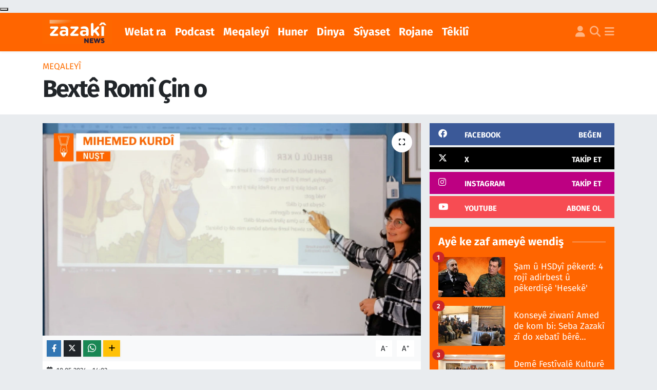

--- FILE ---
content_type: text/html; charset=UTF-8
request_url: https://www.zazakinews.com/bexte-romi-cin-o-1
body_size: 21233
content:
<!DOCTYPE html>
<html lang="tr" data-theme="flow">
<head>
<link rel="dns-prefetch" href="//www.zazakinews.com">
<link rel="dns-prefetch" href="//zazakinewscom.teimg.com">
<link rel="dns-prefetch" href="//static.tebilisim.com">
<link rel="dns-prefetch" href="//news.google.com">
<link rel="dns-prefetch" href="//www.googletagmanager.com">
<link rel="dns-prefetch" href="//www.facebook.com">
<link rel="dns-prefetch" href="//www.twitter.com">
<link rel="dns-prefetch" href="//www.instagram.com">
<link rel="dns-prefetch" href="//www.youtube.com">
<link rel="dns-prefetch" href="//x.com">
<link rel="dns-prefetch" href="//api.whatsapp.com">
<link rel="dns-prefetch" href="//www.linkedin.com">
<link rel="dns-prefetch" href="//pinterest.com">
<link rel="dns-prefetch" href="//t.me">
<link rel="dns-prefetch" href="//facebook.com">
<link rel="dns-prefetch" href="//tebilisim.com">
<link rel="dns-prefetch" href="//twitter.com">
<link rel="dns-prefetch" href="//www.google.com">

    <meta charset="utf-8">
<title>Bextê Romî Çin o - Zazaca Zazaki Zazakî Dimiki, Kirdki, Kirmanci Kurdî, zazalar Zaza</title>
<link rel="canonical" href="https://www.zazakinews.com/bexte-romi-cin-o-1">
<meta name="viewport" content="width=device-width,initial-scale=1">
<meta name="X-UA-Compatible" content="IE=edge">
<meta name="robots" content="max-image-preview:large">
<meta name="theme-color" content="rgb(255, 101, 0)">
<meta name="title" content="Bextê Romî Çin o">
<meta name="articleSection" content="news">
<meta name="datePublished" content="2024-05-10T14:03:00+03:00">
<meta name="dateModified" content="2024-05-18T13:09:02+03:00">
<meta name="articleAuthor" content="Enver Yılmaz">
<meta name="author" content="Enver Yılmaz">
<link rel="amphtml" href="https://www.zazakinews.com/bexte-romi-cin-o-1/amp">
<meta property="og:site_name" content="Zazakî News">
<meta property="og:title" content="Bextê Romî Çin o">
<meta property="og:description" content="">
<meta property="og:url" content="https://www.zazakinews.com/bexte-romi-cin-o-1">
<meta property="og:image" content="https://zazakinewscom.teimg.com/zazakinews-com/uploads/2024/05/mihemeddd.png">
<meta property="og:type" content="article">
<meta property="og:article:published_time" content="2024-05-10T14:03:00+03:00">
<meta property="og:article:modified_time" content="2024-05-18T13:09:02+03:00">
<meta name="twitter:card" content="summary_large_image">
<meta name="twitter:site" content="@@zazaki_news">
<meta name="twitter:title" content="Bextê Romî Çin o">
<meta name="twitter:description" content="">
<meta name="twitter:image" content="https://zazakinewscom.teimg.com/zazakinews-com/uploads/2024/05/mihemeddd.png">
<meta name="twitter:url" content="https://www.zazakinews.com/bexte-romi-cin-o-1">
<link rel="shortcut icon" type="image/x-icon" href="https://zazakinewscom.teimg.com/zazakinews-com/uploads/2023/11/zazaki-news-logosu-8-3.png">
<link rel="manifest" href="https://www.zazakinews.com/manifest.json?v=6.6.4" />
<link rel="preload" href="https://static.tebilisim.com/flow/assets/css/font-awesome/fa-solid-900.woff2" as="font" type="font/woff2" crossorigin />
<link rel="preload" href="https://static.tebilisim.com/flow/assets/css/font-awesome/fa-brands-400.woff2" as="font" type="font/woff2" crossorigin />
<link rel="preload" href="https://static.tebilisim.com/flow/assets/css/weather-icons/font/weathericons-regular-webfont.woff2" as="font" type="font/woff2" crossorigin />
<link rel="preload" href="https://static.tebilisim.com/flow/vendor/te/fonts/fira-sans/va9B4kDNxMZdWfMOD5VnLK3eRhf6Xl7Glw.woff2" as="font" type="font/woff2" crossorigin />
<link rel="preload" href="https://static.tebilisim.com/flow/vendor/te/fonts/fira-sans/va9B4kDNxMZdWfMOD5VnLK3eSBf6Xl7Gl3LX.woff2" as="font" type="font/woff2" crossorigin />
<link rel="preload" href="https://static.tebilisim.com/flow/vendor/te/fonts/fira-sans/va9E4kDNxMZdWfMOD5Vvl4jLazX3dA.woff2" as="font" type="font/woff2" crossorigin />
<link rel="preload" href="https://static.tebilisim.com/flow/vendor/te/fonts/fira-sans/va9E4kDNxMZdWfMOD5VvmYjLazX3dGTP.woff2" as="font" type="font/woff2" crossorigin />


<link rel="preload" as="style" href="https://static.tebilisim.com/flow/vendor/te/fonts/fira-sans.css?v=6.6.4">
<link rel="stylesheet" href="https://static.tebilisim.com/flow/vendor/te/fonts/fira-sans.css?v=6.6.4">

<style>:root {
        --te-link-color: #333;
        --te-link-hover-color: #000;
        --te-font: "Fira Sans";
        --te-secondary-font: "Fira Sans";
        --te-h1-font-size: 47px;
        --te-color: rgb(255, 101, 0);
        --te-hover-color: rgb(254, 85, 0);
        --mm-ocd-width: 85%!important; /*  Mobil Menü Genişliği */
        --swiper-theme-color: var(--te-color)!important;
        --header-13-color: #ffc107;
    }</style><link rel="preload" as="style" href="https://static.tebilisim.com/flow/assets/vendor/bootstrap/css/bootstrap.min.css?v=6.6.4">
<link rel="stylesheet" href="https://static.tebilisim.com/flow/assets/vendor/bootstrap/css/bootstrap.min.css?v=6.6.4">
<link rel="preload" as="style" href="https://static.tebilisim.com/flow/assets/css/app6.6.4.min.css">
<link rel="stylesheet" href="https://static.tebilisim.com/flow/assets/css/app6.6.4.min.css">



<script type="application/ld+json">{"@context":"https:\/\/schema.org","@type":"WebSite","url":"https:\/\/www.zazakinews.com","potentialAction":{"@type":"SearchAction","target":"https:\/\/www.zazakinews.com\/arama?q={query}","query-input":"required name=query"}}</script>

<script type="application/ld+json">{"@context":"https:\/\/schema.org","@type":"NewsMediaOrganization","url":"https:\/\/www.zazakinews.com","name":"Zazak\u00ee News","logo":"https:\/\/zazakinewscom.teimg.com\/zazakinews-com\/uploads\/2024\/04\/dfs.png","sameAs":["https:\/\/www.facebook.com\/zazakinews","https:\/\/www.twitter.com\/@zazaki_news","https:\/\/www.youtube.com\/@ZazakiNews","https:\/\/www.instagram.com\/zazakinewss"]}</script>

<script type="application/ld+json">{"@context":"https:\/\/schema.org","@graph":[{"@type":"SiteNavigationElement","name":"Ana Sayfa","url":"https:\/\/www.zazakinews.com","@id":"https:\/\/www.zazakinews.com"},{"@type":"SiteNavigationElement","name":"Rojane","url":"https:\/\/www.zazakinews.com\/zazaki-news-1","@id":"https:\/\/www.zazakinews.com\/zazaki-news-1"},{"@type":"SiteNavigationElement","name":"Welat ra","url":"https:\/\/www.zazakinews.com\/welat-ra-1","@id":"https:\/\/www.zazakinews.com\/welat-ra-1"},{"@type":"SiteNavigationElement","name":"Huner","url":"https:\/\/www.zazakinews.com\/kultur-huner","@id":"https:\/\/www.zazakinews.com\/kultur-huner"},{"@type":"SiteNavigationElement","name":"S\u00eeyaset","url":"https:\/\/www.zazakinews.com\/siyaset","@id":"https:\/\/www.zazakinews.com\/siyaset"},{"@type":"SiteNavigationElement","name":"Dinya","url":"https:\/\/www.zazakinews.com\/cihan","@id":"https:\/\/www.zazakinews.com\/cihan"},{"@type":"SiteNavigationElement","name":"Meqaley\u00ee","url":"https:\/\/www.zazakinews.com\/cuye-ra","@id":"https:\/\/www.zazakinews.com\/cuye-ra"},{"@type":"SiteNavigationElement","name":"Podcast","url":"https:\/\/www.zazakinews.com\/podcast","@id":"https:\/\/www.zazakinews.com\/podcast"},{"@type":"SiteNavigationElement","name":"Spor","url":"https:\/\/www.zazakinews.com\/spor","@id":"https:\/\/www.zazakinews.com\/spor"},{"@type":"SiteNavigationElement","name":"Zazak\u00ee News","url":"https:\/\/www.zazakinews.com\/iletisim","@id":"https:\/\/www.zazakinews.com\/iletisim"},{"@type":"SiteNavigationElement","name":"Gizlilik S\u00f6zle\u015fmesi","url":"https:\/\/www.zazakinews.com\/gizlilik-sozlesmesi","@id":"https:\/\/www.zazakinews.com\/gizlilik-sozlesmesi"},{"@type":"SiteNavigationElement","name":"Yazarlar","url":"https:\/\/www.zazakinews.com\/yazarlar","@id":"https:\/\/www.zazakinews.com\/yazarlar"},{"@type":"SiteNavigationElement","name":"Foto Galeri","url":"https:\/\/www.zazakinews.com\/foto-galeri","@id":"https:\/\/www.zazakinews.com\/foto-galeri"},{"@type":"SiteNavigationElement","name":"Video Galeri","url":"https:\/\/www.zazakinews.com\/video","@id":"https:\/\/www.zazakinews.com\/video"},{"@type":"SiteNavigationElement","name":"Biyografiler","url":"https:\/\/www.zazakinews.com\/biyografi","@id":"https:\/\/www.zazakinews.com\/biyografi"},{"@type":"SiteNavigationElement","name":"Firma Rehberi","url":"https:\/\/www.zazakinews.com\/rehber","@id":"https:\/\/www.zazakinews.com\/rehber"},{"@type":"SiteNavigationElement","name":"Seri \u0130lanlar","url":"https:\/\/www.zazakinews.com\/ilan","@id":"https:\/\/www.zazakinews.com\/ilan"},{"@type":"SiteNavigationElement","name":"Vefatlar","url":"https:\/\/www.zazakinews.com\/vefat","@id":"https:\/\/www.zazakinews.com\/vefat"},{"@type":"SiteNavigationElement","name":"R\u00f6portajlar","url":"https:\/\/www.zazakinews.com\/roportaj","@id":"https:\/\/www.zazakinews.com\/roportaj"},{"@type":"SiteNavigationElement","name":"Anketler","url":"https:\/\/www.zazakinews.com\/anketler","@id":"https:\/\/www.zazakinews.com\/anketler"},{"@type":"SiteNavigationElement","name":"Mirkovo Bug\u00fcn, Yar\u0131n ve 1 Haftal\u0131k Hava Durumu Tahmini","url":"https:\/\/www.zazakinews.com\/mirkovo-hava-durumu","@id":"https:\/\/www.zazakinews.com\/mirkovo-hava-durumu"},{"@type":"SiteNavigationElement","name":"Mirkovo Namaz Vakitleri","url":"https:\/\/www.zazakinews.com\/mirkovo-namaz-vakitleri","@id":"https:\/\/www.zazakinews.com\/mirkovo-namaz-vakitleri"},{"@type":"SiteNavigationElement","name":"Puan Durumu ve Fikst\u00fcr","url":"https:\/\/www.zazakinews.com\/futbol\/st-super-lig-puan-durumu-ve-fikstur","@id":"https:\/\/www.zazakinews.com\/futbol\/st-super-lig-puan-durumu-ve-fikstur"}]}</script>

<script type="application/ld+json">{"@context":"https:\/\/schema.org","@type":"BreadcrumbList","itemListElement":[{"@type":"ListItem","position":1,"item":{"@type":"Thing","@id":"https:\/\/www.zazakinews.com","name":"Haberler"}}]}</script>
<script type="application/ld+json">{"@context":"https:\/\/schema.org","@type":"NewsArticle","headline":"Bext\u00ea Rom\u00ee \u00c7in o","articleSection":"Meqaley\u00ee","dateCreated":"2024-05-10T14:03:00+03:00","datePublished":"2024-05-10T14:03:00+03:00","dateModified":"2024-05-18T13:09:02+03:00","wordCount":943,"genre":"news","mainEntityOfPage":{"@type":"WebPage","@id":"https:\/\/www.zazakinews.com\/bexte-romi-cin-o-1"},"articleBody":"<p><strong>Mihemet Kurd\u00ee<\/strong><\/p>\r\n\r\n<p>No vatey\u00ea ver\u00eanan bi se seran ver\u00ea c\u00fb het\u00ea&nbsp; p\u00eelan\u00ea ma ra semed\u00ea tirkan ameb\u00ee vati\u015f \u00fb hertim ziwan\u00ea \u015far\u00ee ma ser o yo.<\/p>\r\n\r\n<p>Di roc\u00ee ver\u00ea c\u00fb wezaret\u00eeya perwerdey\u00ee ya tirkiya biryar\/bire da ke do seba sera new\u00eeye ya perwerdey\u00ea (2024-2025)&nbsp; do 20 hezar mamostey\u00ee b\u00ear\u00ea tay\u00eenkerdi\u015f. La \u00e7i heyfo ke miyan\u00ea \u00eenan de tenya 10 ten\u00ee mamostey\u00ea Kurd\u00ee y\u00ea, \u00eenan&nbsp; ra&nbsp; 6&nbsp; mamostey\u00ea Kurmanck\u00ee \u00fb 4&nbsp; mamostey\u00ee z\u00ee y\u00ea Kirmanck\u00ee (Zazak\u00ee) y\u00ea. En\u00ea bire\/biryara wezareta perwerdeya tirkiya ra dima, het\u00ea Kurdan ra zaf bertek\/reaks\u00eeyon amey\u00ea day\u00ee\u015f. Komele, dezgeh \u00fb saz\u00eey\u00ean Kurd\u00ee vera en\u00ea helwest\/vinderti\u015f\u00ea wezaret\u00eeye de raz\u00een\u00eab\u00eeyayi\u015f\u00ea xwu nawit \u00fb vat\u00ea wezareta perwerdey\u00ee bi en\u00ea&nbsp; bire\/biryar\u00ea heqaret\u00eako p\u00eel \u015far\u00ea ma r\u00ea kerdo.<\/p>\r\n\r\n<p>Serra 2012\u00ee de tirkiya de qan\u00fbn\u00ea ders\u00ea we\u00e7init\u00ee vej\u00eeya. \u00ca tar\u00eex\u00ee ra nata ziwan\u00ea kurd\u00ee wendegehan de sey dersa we\u00e7init\u00ee ameyo qeb\u00fbl kerdi\u015f. Bad\u00ea ke ziwan\u00ea Kurd\u00ee b\u00ee dersa we\u00e7init\u00ee, dewlet her serre di- h\u00eer\u00ea Mamostey\u00ea Kurd\u00ee tay\u00een keno. Label\u00ea en\u00ea seran\u00ea pey\u00eanan de seba ke dewlet h\u00eena zaf mamostey\u00ee Kurd\u00ee tay\u00een bikero, het\u00ea Kurdan ra zaf xebat\u00ee amey\u00eane kerdi\u015f. Bi taybet\/ariz\u00ee z\u00ee wext\u00ea proses\u00ea dersa we\u00e7init\u00ee de het\u00ea part\u00ee, komele \u00fb saz\u00eeyan&nbsp;ra &nbsp;seba ke ziwan\u00ea Kurd\u00ee bibo ziwan\u00ea perwerdey\u00ee zaf \u00e7alak\u00eey\u00ea sey m\u00eet\u00eeng, aheng, panel, komb\u00eeyay\u00ee\u015f amey\u00ea kerdi\u015f.<\/p>\r\n\r\n<p>\u015ear \u00fb het\u00ea Kurd\u00ee en\u00ea \u00e7alakiyan de seba heq\u00eaxo y\u00ea ziwan\u00ee veng\u00ea xwu berz kerd\u00ea.&nbsp; Net\u00eeceya \u00e7alakiyan de emser 34.242 wendekaran, dersa Kurd\u00ee we\u00e7\u00eena. \u00cenan ra n\u00eazd\u00eey\u00ea 8000 '\u00ee dersa kirdk\u00ee we\u00e7\u00een\u00ea, y\u00ea bin\u00ea z\u00ee dersa kurmanck\u00ee we\u00e7\u00een\u00ea. Gorey\u00ea en\u00ea h\u00fbmaran gan\u00ee wezaret\u00ee tewr\u00ee kem\u00ee 250-300 mamostey\u00ea Kurd\u00ee tay\u00een bikerd\u00eane. La hikumeta tirkiya seba hende\/ewqas wendekar\u00ea Kurd ke dersa Kurd\u00ee we\u00e7\u00eenay tenya 10 mamostey\u00ee tay\u00een kerd\u00ee. Yan\u00ea hik\u00fbmet yasa \u00fb qan\u00fbn\u00ea ke bi xwu vira\u015ft\u00ea n\u00eaano ca. \u00c7imk\u00ee qan\u00fbn vano ke her wendegeh de eke 10 wendekar\u00ee ders\u00eak biwe\u00e7ino, do \u00ea wendegeh\u00ee de perwerde do b\u00eara day\u00ee\u015f. Ra\u015fta ci 10 mamosey\u00ee seba \u015far\u00ea Kurd zaf kem\u00ee y\u00ea, \u00e7imk\u00ee n\u00ea welat\u00ee de 25 m\u00eelyonan ra ve\u015f\u00ear \/z\u00ead\u00ee Kurd\u00ee ciw\u00eeyen\u00ea.<\/p>\r\n\r\n<p>&nbsp;Wezareta perwerdey\u00ee ya tirk\u00eeya serra par seba dersa Kurd\u00ee 50 mamostey\u00ea Kurd\u00ee tay\u00een kerdb\u00ee, n\u00eenan ra 15 ten\u00ee seba zarawaya Kirdk\u00ee&nbsp; \u00fb 35 ten\u00ee z\u00ee semed\u00ea zarawaya kurmanck\u00ee tay\u00een kerd\u00ea. Ra\u015fta ci raya yewina ke hikumet hende zaf (gorey\u00ea seran\u00ea ver\u00eanan) mamoste tay\u00een kerd\u00ea. Emserr wendekar\u00ea Kurd\u00ee gorey\u00ea serra par h\u00eena z\u00ead\u00ee\/v\u00ea\u015f\u00ee&nbsp; dersa Kurd\u00ee we\u00e7\u00eena label\u00ea \u00e7i heyfo ke wezereta perwerdey\u00ea serra par ra h\u00eena kem\u00ee mamostey\u00ea Kurd\u00ee tay\u00een kerd\u00ea.<\/p>\r\n\r\n<p><strong>&nbsp;Gelo Hik\u00fbmet \u00e7i r\u00ea Serra Par H\u00eena Zaf Mamostey\u00ea Kurd\u00ee Tay\u00een Kerd\u00ea?<\/strong><\/p>\r\n\r\n<p>Ra\u015fta ci verpersa na perse zaf zehmet n\u00eeya. Seke \u015fima z\u00ee zanen\u00ea serra par (2023) tirkiya de we\u00e7\u00eenayi\u015f\u00ea p\u00earoy\u00ee estbi,&nbsp; ena ray hikumet\u00ea tirk\u00eeya seba Kurdan bixap\u00eeno \u00fb veng\u00ea\/rey\u00ea big\u00eer\u00ea serra par hende mamostey\u00ee tay\u00een kerd\u00ea. An eke serra par we\u00e7\u00eenay\u00ee\u015f n\u00eabiy\u00eene hikumet\u00ea tirk\u00eeya hende mamostey\u00ee tay\u00een n\u00eakerd\u00eane. Yan\u00ea ra\u015fta ci armanca dewleta tirkiya Ziwan\u00ea Kurd\u00ee n\u00eeyo, tenya&nbsp; xap\u00eenay\u00ee\u015f\u00ea Kurdan o, xwu ra dewleta tirkiya tar\u00eex ra nata \u00e7i rey fek en\u00ea pol\u00eet\u00eekayan\u00ea xwu y\u00ea qir\u00eaj\/p\u00ees vera n\u00eada.&nbsp;<\/p>\r\n\r\n<p>&nbsp;Heto b\u00een ra wezereta perwerdey\u00ea semed\u00ea ziwan\u00ea Almank\u00ee 288, semed\u00ea ziwan\u00ea Erebk\u00ee 262 \u00fb&nbsp; semed\u00ea ziwan\u00ea \u00cengil\u00eezk\u00ee z\u00ee 968 mamoste tay\u00een kerd\u00ea. Gelo en\u00ea welat\u00ee de h\u00fbmareya Alman \u00fb Ereban \u00fb \u00cengil\u00eezan Kurdan re v\u00ea\u015f\u00ee ya?&nbsp; Gelo ma Kurd \u00fb tirkan p\u00eeya en\u00ea welat n\u00eavira\u015ftb\u00ee ? Ena ray \u00e7ir\u00ea ziwan\u00ea \u015far\u00ea xer\u00eeb wendegehan de serbest o la y\u00ea ma Kurdan qedexe yo ? Ra\u015fta ci dewleta tirk\u00eeya Kurdan sey \u015far\u00ea xwu n\u00eav\u00eenen\u00ea, eke bid\u00eey\u00eane \u00e7i rey Kurdan perwerdeya ziwan\u00ea&nbsp; kurd\u00ee ra mehrum veran\u00eaday\u00eane.&nbsp;<\/p>\r\n\r\n<p><strong>&nbsp;Gelo \u00c7ir\u00ea Tirk\u00eeya Ziwan\u00ea Kurd\u00ee Xwu R\u00ea Sey Gef V\u00eeneno<\/strong><\/p>\r\n\r\n<p>Ziwan\u00ea Kurd\u00ee ziwan\u00eako kehen \u00fb dewlemend o, seba aye z\u00ee dewleta t\u00eerk\u00eeya ziwan\u00ea ma ra zaf terseno \u00fb estb\u00eeyayi\u015f\u00ea ziwan\u00ea ma z\u00ee xwu r\u00ea sey gef\u00eako p\u00eel v\u00eeneno.&nbsp;<\/p>\r\n\r\n<p>Dewleta tirk\u00eeya se serr\u00ee yo ke seba Kurdan as\u00eem\u00eele bikero bi heme derfet \u00fb h\u00eaza xwu xebit\u00eena. As\u00eem\u00eelasyon z\u00ee heme cayan\u00ea\/het\u00ea dinya de sey suc\u00eako zaf p\u00eel yeno qeb\u00fbl kerdi\u015f.<\/p>\r\n\r\n<p>Heto b\u00een ra gama ke Ewr\u00fbpa de semed\u00ea heq\u00ea Kurdan komb\u00eeyay\u00ee\u015f \u00fb konferans virazeno \u00eedarekar\u00ea tirk\u00eeya van\u00ea ke, ma semed\u00ea Kurdan zan\u00eengeh de be\u015fa ziwan\u00ea kurd\u00ee akerd \u00fb reyna wendegeh\u00ea seretay\u00ee de z\u00ee kam ke biwazo e\u015fkeno bi ziwan\u00ea Kurd\u00ee perwerde bibo. La heto b\u00een ra z\u00ee gama ke wendekar\u00ea Kurd dersa Kurd\u00ee we\u00e7\u00eenen\u00ea, dewleta tirk mamostey\u00ean Kurd\u00ee tay\u00een n\u00eakeno. Tirk\u00eeya wazeno bi en\u00ea s\u00eeyaseta xwu y\u00ea diri dewletan\u00ea rojavay\u00ee bixapn\u00ea \u00fb \u00eenan r\u00ea bivaj\u00ea ke ma heme heq\u00ea Kurdan day\u00ea \u00eenan. Yan\u00ea vatey\u00ea ke p\u00eelan\u00ea ma seserre ver\u00ea c\u00fb derheq\u00ea tirkan de vat\u00eane h\u00eena z\u00ee n\u00eavuryayo, ra\u015fta ci hema z\u00ee \"bext\u00ea rom\u00ea \u00e7in o\".<\/p>\r\n\r\n<p>Ziwan\u00ea ma ayet\u00ee Homay\u00ee ra yo, \u00ea y\u00ea ke ziwan\u00ea ma n\u00ea\u015finasneno \u00fb \u00eenkar keno, Homay z\u00ee n\u00ea\u015finasneno \u00fb \u00eenkar keno. Ena ray wa dagikerdox \u00fb munaf\u00eeq ba\u015f bizan\u00ea heta ke ma bires\u00ea heq\u00ea xwu teko\u015f\u00eena ma do vera \u00eenan de do b\u00ea vinderti\u015f dewam bikero.<\/p>\r\n\r\n<p>09.05.2024 \/ M\u00eard\u00een&nbsp;<\/p>\r\n\r\n<p>E-ma\u00eel:&nbsp;<a href=\"mailto:mihemedkurd47@gmail.com\" target=\"_blank\">mihemedkurd47@gmail.com<\/a><\/p>","inLanguage":"tr-TR","keywords":[],"image":{"@type":"ImageObject","url":"https:\/\/zazakinewscom.teimg.com\/crop\/1280x720\/zazakinews-com\/uploads\/2024\/05\/mihemeddd.png","width":"1280","height":"720","caption":"Bext\u00ea Rom\u00ee \u00c7in o"},"publishingPrinciples":"https:\/\/www.zazakinews.com\/gizlilik-sozlesmesi","isFamilyFriendly":"http:\/\/schema.org\/True","isAccessibleForFree":"http:\/\/schema.org\/True","publisher":{"@type":"Organization","name":"Zazak\u00ee News","image":"https:\/\/zazakinewscom.teimg.com\/zazakinews-com\/uploads\/2024\/04\/dfs.png","logo":{"@type":"ImageObject","url":"https:\/\/zazakinewscom.teimg.com\/zazakinews-com\/uploads\/2024\/04\/dfs.png","width":"640","height":"375"}},"author":{"@type":"Person","name":"Enver Y\u0131lmaz","honorificPrefix":"","jobTitle":"","url":null}}</script>





<script async type="62ae8d061bdde85f72c47ae7-application/javascript" src="https://news.google.com/swg/js/v1/swg-basic.js"></script>
<script type="62ae8d061bdde85f72c47ae7-text/javascript">
  (self.SWG_BASIC = self.SWG_BASIC || []).push( basicSubscriptions => {
    basicSubscriptions.init({
      type: "NewsArticle",
      isPartOfType: ["Product"],
      isPartOfProductId: "CAown_f0Cg:openaccess",
      clientOptions: { theme: "light", lang: "tr" },
    });
  });
</script>



<script async data-cfasync="false"
	src="https://www.googletagmanager.com/gtag/js?id=G-3M336GP3S4"></script>
<script data-cfasync="false">
	window.dataLayer = window.dataLayer || [];
	  function gtag(){dataLayer.push(arguments);}
	  gtag('js', new Date());
	  gtag('config', 'G-3M336GP3S4');
</script>




</head>




<body class="d-flex flex-column min-vh-100">

    <div data-pagespeed="true"><button swg-standard-button="contribution"></button></div>
    

    <header class="header-5">
    <nav class="main-menu navbar navbar-expand navbar-dark bg-te-color shadow-sm py-2">
        <div class="container">
            <div class="d-lg-none">
                <a href="#menu" title="Ana Menü"><i class="fa fa-bars fa-lg text-white-50"></i></a>
            </div>
                        <a class="navbar-brand me-0" href="/" title="Zazakî News">
                <img src="https://zazakinewscom.teimg.com/zazakinews-com/uploads/2024/04/dfs.png" alt="Zazakî News" width="135" height="40" class="light-mode img-fluid flow-logo">
<img src="https://zazakinewscom.teimg.com/zazakinews-com/uploads/2023/11/zazaki-news-logosu-8-3.png" alt="Zazakî News" width="135" height="40" class="dark-mode img-fluid flow-logo d-none">

            </a>
                        <ul  class="main-menu navbar-nav me-auto d-none d-lg-inline-flex lead ms-3 fw-semibold">
        <li class="nav-item   ">
        <a href="/welat-ra-1" class="nav-link text-white" target="_self" title="Welat ra">Welat ra</a>
        
    </li>
        <li class="nav-item   ">
        <a href="/podcast" class="nav-link text-white" target="_self" title="Podcast">Podcast</a>
        
    </li>
        <li class="nav-item   ">
        <a href="/cuye-ra" class="nav-link text-white" target="_self" title="Meqaleyî">Meqaleyî</a>
        
    </li>
        <li class="nav-item   ">
        <a href="/kultur-huner" class="nav-link text-white" target="_self" title="Huner">Huner</a>
        
    </li>
        <li class="nav-item   ">
        <a href="/cihan" class="nav-link text-white" target="_self" title="Dinya">Dinya</a>
        
    </li>
        <li class="nav-item   ">
        <a href="/siyaset" class="nav-link text-white" target="_self" title="Sîyaset">Sîyaset</a>
        
    </li>
        <li class="nav-item   ">
        <a href="/zazaki-news-1" class="nav-link text-white" target="_self" title="Rojane">Rojane</a>
        
    </li>
        <li class="nav-item   ">
        <a href="/iletisim" class="nav-link text-white" target="_self" title="Têkilî">Têkilî</a>
        
    </li>
    </ul>

            <ul class="navigation-menu navbar-nav d-flex align-items-center">
                <li class="nav-item d-none d-lg-block">
                    <a href="/member/login" class="nav-link p-0 ms-2" title="Üyelik Girişi" target="_blank">
                        <i class="fa fa-user fa-lg text-white-50"></i>
                    </a>
                </li>
                <li class="nav-item">
                    <a href="/arama" class="nav-link p-0 ms-2" title="Ara">
                        <i class="fa fa-search fa-lg text-white-50"></i>
                    </a>
                </li>
                
                <li class="nav-item dropdown d-none d-lg-block position-static">
                    <a class="nav-link p-0 ms-2 text-white-50" data-bs-toggle="dropdown" href="#" aria-haspopup="true" aria-expanded="false" title="Ana Menü"><i class="fa fa-bars fa-lg"></i></a>
                    <div class="mega-menu dropdown-menu dropdown-menu-end text-capitalize shadow-lg border-0 rounded-0">

    <div class="row g-3 small p-3">

                <div class="col">
            <div class="extra-sections bg-light p-3 border">
                <a href="https://www.zazakinews.com/diyarbakir-nobetci-eczaneler" title="Nöbetçi Eczaneler" class="d-block border-bottom pb-2 mb-2" target="_self"><i class="fa-solid fa-capsules me-2"></i>Nöbetçi Eczaneler</a>
<a href="https://www.zazakinews.com/diyarbakir-hava-durumu" title="Hava Durumu" class="d-block border-bottom pb-2 mb-2" target="_self"><i class="fa-solid fa-cloud-sun me-2"></i>Hava Durumu</a>
<a href="https://www.zazakinews.com/diyarbakir-namaz-vakitleri" title="Namaz Vakitleri" class="d-block border-bottom pb-2 mb-2" target="_self"><i class="fa-solid fa-mosque me-2"></i>Namaz Vakitleri</a>
<a href="https://www.zazakinews.com/diyarbakir-trafik-durumu" title="Trafik Durumu" class="d-block border-bottom pb-2 mb-2" target="_self"><i class="fa-solid fa-car me-2"></i>Trafik Durumu</a>
<a href="https://www.zazakinews.com/futbol/super-lig-puan-durumu-ve-fikstur" title="Süper Lig Puan Durumu ve Fikstür" class="d-block border-bottom pb-2 mb-2" target="_self"><i class="fa-solid fa-chart-bar me-2"></i>Süper Lig Puan Durumu ve Fikstür</a>
<a href="https://www.zazakinews.com/tum-mansetler" title="Tüm Manşetler" class="d-block border-bottom pb-2 mb-2" target="_self"><i class="fa-solid fa-newspaper me-2"></i>Tüm Manşetler</a>
<a href="https://www.zazakinews.com/sondakika-haberleri" title="Son Dakika Haberleri" class="d-block border-bottom pb-2 mb-2" target="_self"><i class="fa-solid fa-bell me-2"></i>Son Dakika Haberleri</a>

            </div>
        </div>
        
        

    </div>

    <div class="p-3 bg-light">
                <a class="me-3"
            href="https://www.facebook.com/zazakinews" target="_blank" rel="nofollow noreferrer noopener"><i class="fab fa-facebook me-2 text-navy"></i> Facebook</a>
                        <a class="me-3"
            href="https://www.twitter.com/@zazaki_news" target="_blank" rel="nofollow noreferrer noopener"><i class="fab fa-x-twitter "></i> Twitter</a>
                        <a class="me-3"
            href="https://www.instagram.com/zazakinewss" target="_blank" rel="nofollow noreferrer noopener"><i class="fab fa-instagram me-2 text-magenta"></i> Instagram</a>
                                <a class="me-3"
            href="https://www.youtube.com/@ZazakiNews" target="_blank" rel="nofollow noreferrer noopener"><i class="fab fa-youtube me-2 text-danger"></i> Youtube</a>
                                                    </div>

    <div class="mega-menu-footer p-2 bg-te-color">
        <a class="dropdown-item text-white" href="/kunye" title="Künye / İletişim"><i class="fa fa-id-card me-2"></i> Künye / İletişim</a>
        <a class="dropdown-item text-white" href="/iletisim" title="Bize Ulaşın"><i class="fa fa-envelope me-2"></i> Bize Ulaşın</a>
        <a class="dropdown-item text-white" href="/rss-baglantilari" title="RSS Bağlantıları"><i class="fa fa-rss me-2"></i> RSS Bağlantıları</a>
        <a class="dropdown-item text-white" href="/member/login" title="Üyelik Girişi"><i class="fa fa-user me-2"></i> Üyelik Girişi</a>
    </div>


</div>

                </li>
            </ul>
        </div>
    </nav>
    <ul  class="mobile-categories d-lg-none list-inline bg-white">
        <li class="list-inline-item">
        <a href="/welat-ra-1" class="text-dark" target="_self" title="Welat ra">
                Welat ra
        </a>
    </li>
        <li class="list-inline-item">
        <a href="/podcast" class="text-dark" target="_self" title="Podcast">
                Podcast
        </a>
    </li>
        <li class="list-inline-item">
        <a href="/cuye-ra" class="text-dark" target="_self" title="Meqaleyî">
                Meqaleyî
        </a>
    </li>
        <li class="list-inline-item">
        <a href="/kultur-huner" class="text-dark" target="_self" title="Huner">
                Huner
        </a>
    </li>
        <li class="list-inline-item">
        <a href="/cihan" class="text-dark" target="_self" title="Dinya">
                Dinya
        </a>
    </li>
        <li class="list-inline-item">
        <a href="/siyaset" class="text-dark" target="_self" title="Sîyaset">
                Sîyaset
        </a>
    </li>
        <li class="list-inline-item">
        <a href="/zazaki-news-1" class="text-dark" target="_self" title="Rojane">
                Rojane
        </a>
    </li>
        <li class="list-inline-item">
        <a href="/iletisim" class="text-dark" target="_self" title="Têkilî">
                Têkilî
        </a>
    </li>
    </ul>


</header>






<main class="single overflow-hidden" style="min-height: 300px">

            
    
    <div class="infinite" data-show-advert="1">

    

    <div class="infinite-item d-block" data-id="1684" data-category-id="24" data-reference="TE\Archive\Models\Archive" data-json-url="/service/json/featured-infinite.json">

        

        <div class="news-header py-3 bg-white">
            <div class="container">

                

                <div class="text-center text-lg-start">
                    <a href="https://www.zazakinews.com/meqaleyi" target="_self" title="Meqaleyî" style="color: #ff7106;" class="text-uppercase category">Meqaleyî</a>
                </div>

                <h1 class="h2 fw-bold text-lg-start headline my-2 text-center" itemprop="headline">Bextê Romî Çin o</h1>
                
                <h2 class="lead text-center text-lg-start text-dark description" itemprop="description"></h2>
                
            </div>
        </div>


        <div class="container g-0 g-sm-4">

            <div class="news-section overflow-hidden mt-lg-3">
                <div class="row g-3">
                    <div class="col-lg-8">
                        <div class="card border-0 rounded-0 mb-3">

                            <div class="inner">
    <a href="https://zazakinewscom.teimg.com/crop/1280x720/zazakinews-com/uploads/2024/05/mihemeddd.png" class="position-relative d-block" data-fancybox>
                        <div class="zoom-in-out m-3">
            <i class="fa fa-expand" style="font-size: 14px"></i>
        </div>
        <img class="img-fluid" src="https://zazakinewscom.teimg.com/crop/1280x720/zazakinews-com/uploads/2024/05/mihemeddd.png" alt="Bextê Romî Çin o" width="860" height="504" loading="eager" fetchpriority="high" decoding="async" style="width:100%; aspect-ratio: 860 / 504;" />
            </a>
</div>





                            <div class="share-area d-flex justify-content-between align-items-center bg-light p-2">

    <div class="mobile-share-button-container mb-2 d-block d-md-none">
    <button class="btn btn-primary btn-sm rounded-0 shadow-sm w-100" onclick="if (!window.__cfRLUnblockHandlers) return false; handleMobileShare(event, 'Bextê Romî Çin o', 'https://www.zazakinews.com/bexte-romi-cin-o-1')" title="Paylaş" data-cf-modified-62ae8d061bdde85f72c47ae7-="">
        <i class="fas fa-share-alt me-2"></i>Paylaş
    </button>
</div>

<div class="social-buttons-new d-none d-md-flex justify-content-between">
    <a href="https://www.facebook.com/sharer/sharer.php?u=https%3A%2F%2Fwww.zazakinews.com%2Fbexte-romi-cin-o-1" onclick="if (!window.__cfRLUnblockHandlers) return false; initiateDesktopShare(event, 'facebook')" class="btn btn-primary btn-sm rounded-0 shadow-sm me-1" title="Facebook'ta Paylaş" data-platform="facebook" data-share-url="https://www.zazakinews.com/bexte-romi-cin-o-1" data-share-title="Bextê Romî Çin o" rel="noreferrer nofollow noopener external" data-cf-modified-62ae8d061bdde85f72c47ae7-="">
        <i class="fab fa-facebook-f"></i>
    </a>

    <a href="https://x.com/intent/tweet?url=https%3A%2F%2Fwww.zazakinews.com%2Fbexte-romi-cin-o-1&text=Bext%C3%AA+Rom%C3%AE+%C3%87in+o" onclick="if (!window.__cfRLUnblockHandlers) return false; initiateDesktopShare(event, 'twitter')" class="btn btn-dark btn-sm rounded-0 shadow-sm me-1" title="X'de Paylaş" data-platform="twitter" data-share-url="https://www.zazakinews.com/bexte-romi-cin-o-1" data-share-title="Bextê Romî Çin o" rel="noreferrer nofollow noopener external" data-cf-modified-62ae8d061bdde85f72c47ae7-="">
        <i class="fab fa-x-twitter text-white"></i>
    </a>

    <a href="https://api.whatsapp.com/send?text=Bext%C3%AA+Rom%C3%AE+%C3%87in+o+-+https%3A%2F%2Fwww.zazakinews.com%2Fbexte-romi-cin-o-1" onclick="if (!window.__cfRLUnblockHandlers) return false; initiateDesktopShare(event, 'whatsapp')" class="btn btn-success btn-sm rounded-0 btn-whatsapp shadow-sm me-1" title="Whatsapp'ta Paylaş" data-platform="whatsapp" data-share-url="https://www.zazakinews.com/bexte-romi-cin-o-1" data-share-title="Bextê Romî Çin o" rel="noreferrer nofollow noopener external" data-cf-modified-62ae8d061bdde85f72c47ae7-="">
        <i class="fab fa-whatsapp fa-lg"></i>
    </a>

    <div class="dropdown">
        <button class="dropdownButton btn btn-sm rounded-0 btn-warning border-none shadow-sm me-1" type="button" data-bs-toggle="dropdown" name="socialDropdownButton" title="Daha Fazla">
            <i id="icon" class="fa fa-plus"></i>
        </button>

        <ul class="dropdown-menu dropdown-menu-end border-0 rounded-1 shadow">
            <li>
                <a href="https://www.linkedin.com/sharing/share-offsite/?url=https%3A%2F%2Fwww.zazakinews.com%2Fbexte-romi-cin-o-1" class="dropdown-item" onclick="if (!window.__cfRLUnblockHandlers) return false; initiateDesktopShare(event, 'linkedin')" data-platform="linkedin" data-share-url="https://www.zazakinews.com/bexte-romi-cin-o-1" data-share-title="Bextê Romî Çin o" rel="noreferrer nofollow noopener external" title="Linkedin" data-cf-modified-62ae8d061bdde85f72c47ae7-="">
                    <i class="fab fa-linkedin text-primary me-2"></i>Linkedin
                </a>
            </li>
            <li>
                <a href="https://pinterest.com/pin/create/button/?url=https%3A%2F%2Fwww.zazakinews.com%2Fbexte-romi-cin-o-1&description=Bext%C3%AA+Rom%C3%AE+%C3%87in+o&media=" class="dropdown-item" onclick="if (!window.__cfRLUnblockHandlers) return false; initiateDesktopShare(event, 'pinterest')" data-platform="pinterest" data-share-url="https://www.zazakinews.com/bexte-romi-cin-o-1" data-share-title="Bextê Romî Çin o" rel="noreferrer nofollow noopener external" title="Pinterest" data-cf-modified-62ae8d061bdde85f72c47ae7-="">
                    <i class="fab fa-pinterest text-danger me-2"></i>Pinterest
                </a>
            </li>
            <li>
                <a href="https://t.me/share/url?url=https%3A%2F%2Fwww.zazakinews.com%2Fbexte-romi-cin-o-1&text=Bext%C3%AA+Rom%C3%AE+%C3%87in+o" class="dropdown-item" onclick="if (!window.__cfRLUnblockHandlers) return false; initiateDesktopShare(event, 'telegram')" data-platform="telegram" data-share-url="https://www.zazakinews.com/bexte-romi-cin-o-1" data-share-title="Bextê Romî Çin o" rel="noreferrer nofollow noopener external" title="Telegram" data-cf-modified-62ae8d061bdde85f72c47ae7-="">
                    <i class="fab fa-telegram-plane text-primary me-2"></i>Telegram
                </a>
            </li>
            <li class="border-0">
                <a class="dropdown-item" href="javascript:void(0)" onclick="if (!window.__cfRLUnblockHandlers) return false; printContent(event)" title="Yazdır" data-cf-modified-62ae8d061bdde85f72c47ae7-="">
                    <i class="fas fa-print text-dark me-2"></i>
                    Yazdır
                </a>
            </li>
            <li class="border-0">
                <a class="dropdown-item" href="javascript:void(0)" onclick="if (!window.__cfRLUnblockHandlers) return false; copyURL(event, 'https://www.zazakinews.com/bexte-romi-cin-o-1')" rel="noreferrer nofollow noopener external" title="Bağlantıyı Kopyala" data-cf-modified-62ae8d061bdde85f72c47ae7-="">
                    <i class="fas fa-link text-dark me-2"></i>
                    Kopyala
                </a>
            </li>
        </ul>
    </div>
</div>

<script type="62ae8d061bdde85f72c47ae7-text/javascript">
    var shareableModelId = 1684;
    var shareableModelClass = 'TE\\Archive\\Models\\Archive';

    function shareCount(id, model, platform, url) {
        fetch("https://www.zazakinews.com/sharecount", {
            method: 'POST',
            headers: {
                'Content-Type': 'application/json',
                'X-CSRF-TOKEN': document.querySelector('meta[name="csrf-token"]')?.getAttribute('content')
            },
            body: JSON.stringify({ id, model, platform, url })
        }).catch(err => console.error('Share count fetch error:', err));
    }

    function goSharePopup(url, title, width = 600, height = 400) {
        const left = (screen.width - width) / 2;
        const top = (screen.height - height) / 2;
        window.open(
            url,
            title,
            `width=${width},height=${height},left=${left},top=${top},resizable=yes,scrollbars=yes`
        );
    }

    async function handleMobileShare(event, title, url) {
        event.preventDefault();

        if (shareableModelId && shareableModelClass) {
            shareCount(shareableModelId, shareableModelClass, 'native_mobile_share', url);
        }

        const isAndroidWebView = navigator.userAgent.includes('Android') && !navigator.share;

        if (isAndroidWebView) {
            window.location.href = 'androidshare://paylas?title=' + encodeURIComponent(title) + '&url=' + encodeURIComponent(url);
            return;
        }

        if (navigator.share) {
            try {
                await navigator.share({ title: title, url: url });
            } catch (error) {
                if (error.name !== 'AbortError') {
                    console.error('Web Share API failed:', error);
                }
            }
        } else {
            alert("Bu cihaz paylaşımı desteklemiyor.");
        }
    }

    function initiateDesktopShare(event, platformOverride = null) {
        event.preventDefault();
        const anchor = event.currentTarget;
        const platform = platformOverride || anchor.dataset.platform;
        const webShareUrl = anchor.href;
        const contentUrl = anchor.dataset.shareUrl || webShareUrl;

        if (shareableModelId && shareableModelClass && platform) {
            shareCount(shareableModelId, shareableModelClass, platform, contentUrl);
        }

        goSharePopup(webShareUrl, platform ? platform.charAt(0).toUpperCase() + platform.slice(1) : "Share");
    }

    function copyURL(event, urlToCopy) {
        event.preventDefault();
        navigator.clipboard.writeText(urlToCopy).then(() => {
            alert('Bağlantı panoya kopyalandı!');
        }).catch(err => {
            console.error('Could not copy text: ', err);
            try {
                const textArea = document.createElement("textarea");
                textArea.value = urlToCopy;
                textArea.style.position = "fixed";
                document.body.appendChild(textArea);
                textArea.focus();
                textArea.select();
                document.execCommand('copy');
                document.body.removeChild(textArea);
                alert('Bağlantı panoya kopyalandı!');
            } catch (fallbackErr) {
                console.error('Fallback copy failed:', fallbackErr);
            }
        });
    }

    function printContent(event) {
        event.preventDefault();

        const triggerElement = event.currentTarget;
        const contextContainer = triggerElement.closest('.infinite-item') || document;

        const header      = contextContainer.querySelector('.post-header');
        const media       = contextContainer.querySelector('.news-section .col-lg-8 .inner, .news-section .col-lg-8 .ratio, .news-section .col-lg-8 iframe');
        const articleBody = contextContainer.querySelector('.article-text');

        if (!header && !media && !articleBody) {
            window.print();
            return;
        }

        let printHtml = '';
        
        if (header) {
            const titleEl = header.querySelector('h1');
            const descEl  = header.querySelector('.description, h2.lead');

            let cleanHeaderHtml = '<div class="printed-header">';
            if (titleEl) cleanHeaderHtml += titleEl.outerHTML;
            if (descEl)  cleanHeaderHtml += descEl.outerHTML;
            cleanHeaderHtml += '</div>';

            printHtml += cleanHeaderHtml;
        }

        if (media) {
            printHtml += media.outerHTML;
        }

        if (articleBody) {
            const articleClone = articleBody.cloneNode(true);
            articleClone.querySelectorAll('.post-flash').forEach(function (el) {
                el.parentNode.removeChild(el);
            });
            printHtml += articleClone.outerHTML;
        }
        const iframe = document.createElement('iframe');
        iframe.style.position = 'fixed';
        iframe.style.right = '0';
        iframe.style.bottom = '0';
        iframe.style.width = '0';
        iframe.style.height = '0';
        iframe.style.border = '0';
        document.body.appendChild(iframe);

        const frameWindow = iframe.contentWindow || iframe;
        const title = document.title || 'Yazdır';
        const headStyles = Array.from(document.querySelectorAll('link[rel="stylesheet"], style'))
            .map(el => el.outerHTML)
            .join('');

        iframe.onload = function () {
            try {
                frameWindow.focus();
                frameWindow.print();
            } finally {
                setTimeout(function () {
                    document.body.removeChild(iframe);
                }, 1000);
            }
        };

        const doc = frameWindow.document;
        doc.open();
        doc.write(`
            <!doctype html>
            <html lang="tr">
                <head>
<link rel="dns-prefetch" href="//www.zazakinews.com">
<link rel="dns-prefetch" href="//zazakinewscom.teimg.com">
<link rel="dns-prefetch" href="//static.tebilisim.com">
<link rel="dns-prefetch" href="//news.google.com">
<link rel="dns-prefetch" href="//www.googletagmanager.com">
<link rel="dns-prefetch" href="//www.facebook.com">
<link rel="dns-prefetch" href="//www.twitter.com">
<link rel="dns-prefetch" href="//www.instagram.com">
<link rel="dns-prefetch" href="//www.youtube.com">
<link rel="dns-prefetch" href="//x.com">
<link rel="dns-prefetch" href="//api.whatsapp.com">
<link rel="dns-prefetch" href="//www.linkedin.com">
<link rel="dns-prefetch" href="//pinterest.com">
<link rel="dns-prefetch" href="//t.me">
<link rel="dns-prefetch" href="//facebook.com">
<link rel="dns-prefetch" href="//tebilisim.com">
<link rel="dns-prefetch" href="//twitter.com">
<link rel="dns-prefetch" href="//www.google.com">
                    <meta charset="utf-8">
                    <title>${title}</title>
                    ${headStyles}
                    <style>
                        html, body {
                            margin: 0;
                            padding: 0;
                            background: #ffffff;
                        }
                        .printed-article {
                            margin: 0;
                            padding: 20px;
                            box-shadow: none;
                            background: #ffffff;
                        }
                    </style>
                </head>
                <body>
                    <div class="printed-article">
                        ${printHtml}
                    </div>
                </body>
            </html>
        `);
        doc.close();
    }

    var dropdownButton = document.querySelector('.dropdownButton');
    if (dropdownButton) {
        var icon = dropdownButton.querySelector('#icon');
        var parentDropdown = dropdownButton.closest('.dropdown');
        if (parentDropdown && icon) {
            parentDropdown.addEventListener('show.bs.dropdown', function () {
                icon.classList.remove('fa-plus');
                icon.classList.add('fa-minus');
            });
            parentDropdown.addEventListener('hide.bs.dropdown', function () {
                icon.classList.remove('fa-minus');
                icon.classList.add('fa-plus');
            });
        }
    }
</script>

    
        
        <div class="google-news share-are text-end">

            <a href="#" title="Metin boyutunu küçült" class="te-textDown btn btn-sm btn-white rounded-0 me-1">A<sup>-</sup></a>
            <a href="#" title="Metin boyutunu büyüt" class="te-textUp btn btn-sm btn-white rounded-0 me-1">A<sup>+</sup></a>

            
        </div>
        

    
</div>


                            <div class="row small p-2 meta-data border-bottom">
                                <div class="col-sm-12 small text-center text-sm-start">
                                                                        <time class="me-3"><i class="fa fa-calendar me-1"></i> 10.05.2024 - 14:03</time>
                                                                                                                                                                                </div>
                            </div>
                            <div class="article-text container-padding" data-text-id="1684" property="articleBody">
                                
                                <p><strong>Mihemet Kurdî</strong></p>

<p>No vateyê verênan bi se seran verê cû hetê&nbsp; pîlanê ma ra semedê tirkan amebî vatiş û hertim ziwanê şarî ma ser o yo.</p>

<p>Di rocî verê cû wezaretîya perwerdeyî ya tirkiya biryar/bire da ke do seba sera newîye ya perwerdeyê (2024-2025)&nbsp; do 20 hezar mamosteyî bêrê tayînkerdiş. La çi heyfo ke miyanê înan de tenya 10 tenî mamosteyê Kurdî yê, înan&nbsp; ra&nbsp; 6&nbsp; mamosteyê Kurmanckî û 4&nbsp; mamosteyî zî yê Kirmanckî (Zazakî) yê. Enê bire/biryara wezareta perwerdeya tirkiya ra dima, hetê Kurdan ra zaf bertek/reaksîyon ameyê dayîş. Komele, dezgeh û sazîyên Kurdî vera enê helwest/vindertişê wezaretîye de razînêbîyayişê xwu nawit û vatê wezareta perwerdeyî bi enê&nbsp; bire/biryarê heqaretêko pîl şarê ma rê kerdo.</p>

<p>Serra 2012î de tirkiya de qanûnê dersê weçinitî vejîya. Ê tarîxî ra nata ziwanê kurdî wendegehan de sey dersa weçinitî ameyo qebûl kerdiş. Badê ke ziwanê Kurdî bî dersa weçinitî, dewlet her serre di- hîrê Mamosteyê Kurdî tayîn keno. Labelê enê seranê peyênan de seba ke dewlet hîna zaf mamosteyî Kurdî tayîn bikero, hetê Kurdan ra zaf xebatî ameyêne kerdiş. Bi taybet/arizî zî wextê prosesê dersa weçinitî de hetê partî, komele û sazîyan&nbsp;ra &nbsp;seba ke ziwanê Kurdî bibo ziwanê perwerdeyî zaf çalakîyê sey mîtîng, aheng, panel, kombîyayîş ameyê kerdiş.</p>

<p>Şar û hetê Kurdî enê çalakiyan de seba heqêxo yê ziwanî vengê xwu berz kerdê.&nbsp; Netîceya çalakiyan de emser 34.242 wendekaran, dersa Kurdî weçîna. Înan ra nêzdîyê 8000 'î dersa kirdkî weçînê, yê binê zî dersa kurmanckî weçînê. Goreyê enê hûmaran ganî wezaretî tewrî kemî 250-300 mamosteyê Kurdî tayîn bikerdêne. La hikumeta tirkiya seba hende/ewqas wendekarê Kurd ke dersa Kurdî weçînay tenya 10 mamosteyî tayîn kerdî. Yanê hikûmet yasa û qanûnê ke bi xwu viraştê nêano ca. Çimkî qanûn vano ke her wendegeh de eke 10 wendekarî dersêk biweçino, do ê wendegehî de perwerde do bêra dayîş. Raşta ci 10 mamoseyî seba şarê Kurd zaf kemî yê, çimkî nê welatî de 25 mîlyonan ra veşêr /zêdî Kurdî ciwîyenê.</p>

<p>&nbsp;Wezareta perwerdeyî ya tirkîya serra par seba dersa Kurdî 50 mamosteyê Kurdî tayîn kerdbî, nînan ra 15 tenî seba zarawaya Kirdkî&nbsp; û 35 tenî zî semedê zarawaya kurmanckî tayîn kerdê. Raşta ci raya yewina ke hikumet hende zaf (goreyê seranê verênan) mamoste tayîn kerdê. Emserr wendekarê Kurdî goreyê serra par hîna zêdî/vêşî&nbsp; dersa Kurdî weçîna labelê çi heyfo ke wezereta perwerdeyê serra par ra hîna kemî mamosteyê Kurdî tayîn kerdê.</p>

<p><strong>&nbsp;Gelo Hikûmet çi rê Serra Par Hîna Zaf Mamosteyê Kurdî Tayîn Kerdê?</strong></p>

<p>Raşta ci verpersa na perse zaf zehmet nîya. Seke şima zî zanenê serra par (2023) tirkiya de weçînayişê pêroyî estbi,&nbsp; ena ray hikumetê tirkîya seba Kurdan bixapîno û vengê/reyê bigîrê serra par hende mamosteyî tayîn kerdê. An eke serra par weçînayîş nêbiyîne hikumetê tirkîya hende mamosteyî tayîn nêkerdêne. Yanê raşta ci armanca dewleta tirkiya Ziwanê Kurdî nîyo, tenya&nbsp; xapînayîşê Kurdan o, xwu ra dewleta tirkiya tarîx ra nata çi rey fek enê polîtîkayanê xwu yê qirêj/pîs vera nêda.&nbsp;</p>

<p>&nbsp;Heto bîn ra wezereta perwerdeyê semedê ziwanê Almankî 288, semedê ziwanê Erebkî 262 û&nbsp; semedê ziwanê Îngilîzkî zî 968 mamoste tayîn kerdê. Gelo enê welatî de hûmareya Alman û Ereban û Îngilîzan Kurdan re vêşî ya?&nbsp; Gelo ma Kurd û tirkan pîya enê welat nêviraştbî ? Ena ray çirê ziwanê şarê xerîb wendegehan de serbest o la yê ma Kurdan qedexe yo ? Raşta ci dewleta tirkîya Kurdan sey şarê xwu nêvînenê, eke bidîyêne çi rey Kurdan perwerdeya ziwanê&nbsp; kurdî ra mehrum veranêdayêne.&nbsp;</p>

<p><strong>&nbsp;Gelo Çirê Tirkîya Ziwanê Kurdî Xwu Rê Sey Gef Vîneno</strong></p>

<p>Ziwanê Kurdî ziwanêko kehen û dewlemend o, seba aye zî dewleta tîrkîya ziwanê ma ra zaf terseno û estbîyayişê ziwanê ma zî xwu rê sey gefêko pîl vîneno.&nbsp;</p>

<p>Dewleta tirkîya se serrî yo ke seba Kurdan asîmîle bikero bi heme derfet û hêza xwu xebitîna. Asîmîlasyon zî heme cayanê/hetê dinya de sey sucêko zaf pîl yeno qebûl kerdiş.</p>

<p>Heto bîn ra gama ke Ewrûpa de semedê heqê Kurdan kombîyayîş û konferans virazeno îdarekarê tirkîya vanê ke, ma semedê Kurdan zanîngeh de beşa ziwanê kurdî akerd û reyna wendegehê seretayî de zî kam ke biwazo eşkeno bi ziwanê Kurdî perwerde bibo. La heto bîn ra zî gama ke wendekarê Kurd dersa Kurdî weçînenê, dewleta tirk mamosteyên Kurdî tayîn nêkeno. Tirkîya wazeno bi enê sîyaseta xwu yê diri dewletanê rojavayî bixapnê û înan rê bivajê ke ma heme heqê Kurdan dayê înan. Yanê vateyê ke pîlanê ma seserre verê cû derheqê tirkan de vatêne hîna zî nêvuryayo, raşta ci hema zî "bextê romê çin o".</p>

<p>Ziwanê ma ayetî Homayî ra yo, ê yê ke ziwanê ma nêşinasneno û înkar keno, Homay zî nêşinasneno û înkar keno. Ena ray wa dagikerdox û munafîq baş bizanê heta ke ma biresê heqê xwu tekoşîna ma do vera înan de do bê vindertiş dewam bikero.</p>

<p>09.05.2024 / Mêrdîn&nbsp;</p>

<p>E-maîl:&nbsp;<a href="/cdn-cgi/l/email-protection#1d7074757870787976686f79292a5d7a707c7471337e7270" target="_blank"><span class="__cf_email__" data-cfemail="224f4b4a474f474649575046161562454f434b4e0c414d4f">[email&#160;protected]</span></a></p><div class="article-source py-3 small border-top ">
    </div>

                                                                
                            </div>

                                                        <div class="card-footer bg-light border-0">
                                                            </div>
                            
                        </div>

                        <div class="editors-choice my-3">
        <div class="row g-2">
                                </div>
    </div>





                        

                        <div class="related-news my-3 bg-white p-3">
    <div class="section-title d-flex mb-3 align-items-center">
        <div class="h2 lead flex-shrink-1 text-te-color m-0 text-nowrap fw-bold">Bunlar da ilginizi çekebilir</div>
        <div class="flex-grow-1 title-line ms-3"></div>
    </div>
    <div class="row g-3">
                <div class="col-6 col-lg-4">
            <a href="/ehmed-seri-seni-ke-destege-amerika-girewt-herise-kurdan-kerd" title="Ehmed Şerî senî ke destegê Amerîka girewt, hêrişê Kurdan kerd!" target="_self">
                <img class="img-fluid" src="https://zazakinewscom.teimg.com/crop/250x150/zazakinews-com/uploads/2026/01/thumbs-b-c-e70e97140facccd3163e018284f9c791.jpg" width="860" height="504" alt="Ehmed Şerî senî ke destegê Amerîka girewt, hêrişê Kurdan kerd!"></a>
                <h3 class="h5 mt-1">
                    <a href="/ehmed-seri-seni-ke-destege-amerika-girewt-herise-kurdan-kerd" title="Ehmed Şerî senî ke destegê Amerîka girewt, hêrişê Kurdan kerd!" target="_self">Ehmed Şerî senî ke destegê Amerîka girewt, hêrişê Kurdan kerd!</a>
                </h3>
            </a>
        </div>
                <div class="col-6 col-lg-4">
            <a href="/evin-incir-kam-a" title="Evîn Încîr Kam a?" target="_self">
                <img class="img-fluid" src="https://zazakinewscom.teimg.com/crop/250x150/zazakinews-com/uploads/2026/01/diyarbakirdan-avrupa-parlamentosuna1.webp" width="860" height="504" alt="Evîn Încîr Kam a?"></a>
                <h3 class="h5 mt-1">
                    <a href="/evin-incir-kam-a" title="Evîn Încîr Kam a?" target="_self">Evîn Încîr Kam a?</a>
                </h3>
            </a>
        </div>
                <div class="col-6 col-lg-4">
            <a href="/pabesteyiya-medyaya-komelki-2" title="Pabesteyîya Medyaya Komelkî-2" target="_self">
                <img class="img-fluid" src="https://zazakinewscom.teimg.com/crop/250x150/zazakinews-com/uploads/2026/01/sdfjsdlkfls.jpg" width="860" height="504" alt="Pabesteyîya Medyaya Komelkî-2"></a>
                <h3 class="h5 mt-1">
                    <a href="/pabesteyiya-medyaya-komelki-2" title="Pabesteyîya Medyaya Komelkî-2" target="_self">Pabesteyîya Medyaya Komelkî-2</a>
                </h3>
            </a>
        </div>
                <div class="col-6 col-lg-4">
            <a href="/felsefe-ci-yo-7" title="Felsefe Çi Yo? (7)" target="_self">
                <img class="img-fluid" src="https://zazakinewscom.teimg.com/crop/250x150/zazakinews-com/uploads/2026/01/d-s-f-f-s-f-s-d-f-s-f-s.jpg" width="860" height="504" alt="Felsefe Çi Yo? (7)"></a>
                <h3 class="h5 mt-1">
                    <a href="/felsefe-ci-yo-7" title="Felsefe Çi Yo? (7)" target="_self">Felsefe Çi Yo? (7)</a>
                </h3>
            </a>
        </div>
                <div class="col-6 col-lg-4">
            <a href="/miyan-15-hezar-mamosteyan-de-zazaki-re-yew-mamoste" title="Mîyan 10 hezar mamosteyan de Zazakî rê yew mamoste!" target="_self">
                <img class="img-fluid" src="https://zazakinewscom.teimg.com/crop/250x150/zazakinews-com/uploads/2026/01/89080808.jpg" width="860" height="504" alt="Mîyan 10 hezar mamosteyan de Zazakî rê yew mamoste!"></a>
                <h3 class="h5 mt-1">
                    <a href="/miyan-15-hezar-mamosteyan-de-zazaki-re-yew-mamoste" title="Mîyan 10 hezar mamosteyan de Zazakî rê yew mamoste!" target="_self">Mîyan 10 hezar mamosteyan de Zazakî rê yew mamoste!</a>
                </h3>
            </a>
        </div>
                <div class="col-6 col-lg-4">
            <a href="/felsefe-ci-yo-6" title="Felsefe Çi Yo? (6)" target="_self">
                <img class="img-fluid" src="https://zazakinewscom.teimg.com/crop/250x150/zazakinews-com/uploads/2026/01/gfgd.jpg" width="860" height="504" alt="Felsefe Çi Yo? (6)"></a>
                <h3 class="h5 mt-1">
                    <a href="/felsefe-ci-yo-6" title="Felsefe Çi Yo? (6)" target="_self">Felsefe Çi Yo? (6)</a>
                </h3>
            </a>
        </div>
            </div>
</div>


                        

                                                    <div id="comments" class="bg-white mb-3 p-3">

    
    <div>
        <div class="section-title d-flex mb-3 align-items-center">
            <div class="h2 lead flex-shrink-1 text-te-color m-0 text-nowrap fw-bold">Yorumlar </div>
            <div class="flex-grow-1 title-line ms-3"></div>
        </div>


        <form method="POST" action="https://www.zazakinews.com/comments/add" accept-charset="UTF-8" id="form_1684"><input name="_token" type="hidden" value="aQb27gFAledGaqIOamPaEsDBerPFDloJF7OsUSa8">
        <div id="nova_honeypot_CAZ4snki0gyN2dCD_wrap" style="display: none" aria-hidden="true">
        <input id="nova_honeypot_CAZ4snki0gyN2dCD"
               name="nova_honeypot_CAZ4snki0gyN2dCD"
               type="text"
               value=""
                              autocomplete="nope"
               tabindex="-1">
        <input name="valid_from"
               type="text"
               value="[base64]"
                              autocomplete="off"
               tabindex="-1">
    </div>
        <input name="reference_id" type="hidden" value="1684">
        <input name="reference_type" type="hidden" value="TE\Archive\Models\Archive">
        <input name="parent_id" type="hidden" value="0">


        <div class="form-row">
            <div class="form-group mb-3">
                <textarea class="form-control" rows="3" placeholder="Yorumlarınızı ve düşüncelerinizi bizimle paylaşın" required name="body" cols="50"></textarea>
            </div>
            <div class="form-group mb-3">
                <input class="form-control" placeholder="Adınız soyadınız" required name="name" type="text">
            </div>


            
            <div class="form-group mb-3">
                <button type="submit" class="btn btn-te-color add-comment" data-id="1684" data-reference="TE\Archive\Models\Archive">
                    <span class="spinner-border spinner-border-sm d-none"></span>
                    Gönder
                </button>
            </div>


        </div>

        
        </form>

        <div id="comment-area" class="comment_read_1684" data-post-id="1684" data-model="TE\Archive\Models\Archive" data-action="/comments/list" ></div>

        
    </div>
</div>

                        

                    </div>
                    <div class="col-lg-4">
                        <!-- SECONDARY SIDEBAR -->
                        <aside class="social-media-widget mb-3 fw-bold" data-widget-unique-key="hesabe_ma_ye_medya_sosyale_26651">
        <a href="https://facebook.com/zazakinews" title="Beğen" class="facebook d-flex p-2 mb-1" data-platform="facebook" data-username="zazakinews" target="_blank" rel="nofollow noreferrer noopener">
        <div class="text-white mx-2 m-0"><i class="fab fa-facebook"></i></div>
        <div class="flex-grow-1 text-white ms-3 small pt-1">FACEBOOK</div>
        <div class="mx-3 fw-semibold small pt-1"><span class="text-white text-uppercase">Beğen</span></div>
    </a>
            <a href="https://x.com/@zazaki_news" title="Takip Et" class="twitter d-flex p-2 mb-1" data-platform="twitter" data-username="@zazaki_news" target="_blank" rel="nofollow noreferrer noopener">
        <div class="text-white mx-2 m-0"><i class="fab fa-x-twitter text-white"></i></div>
        <div class="flex-grow-1 text-white ms-3 small pt-1">X</div>
        <div class="mx-3 fw-semibold small pt-1"><span class="text-white text-uppercase">Takip Et</span></div>
    </a>
            <a href="https://www.instagram.com/zazakinewss" title="Takip Et" class="instagram d-flex p-2 mb-1" data-platform="instagram" data-username="zazakinewss" target="_blank" style="background-color: #BD0082" rel="nofollow noreferrer noopener">
        <div class="text-white mx-2 m-0"><i class="fab fa-instagram"></i></div>
        <div class="flex-grow-1 text-white ms-3 small pt-1">INSTAGRAM</div>
        <div class="mx-3 small pt-1"><span class="text-white text-uppercase">Takip Et</span></div>
    </a>
            <a href="https://www.youtube.com/@ZazakiNews" title="Abone Ol" class="youtube d-flex p-2 mb-1" data-platform="youtube" data-username="@ZazakiNews" target="_blank" rel="nofollow noreferrer noopener">
        <div class="text-white mx-2 m-0"><i class="fab fa-youtube"></i></div>
        <div class="flex-grow-1 text-white ms-3 small pt-1">YOUTUBE</div>
        <div class="mx-3 small pt-1"><span class="text-white text-uppercase">Abone Ol</span></div>
    </a>
                    </aside>
<!-- TREND HABERLER -->
<section class="top-shared mb-3 px-3 pt-3 bg-te-color" data-widget-unique-key="trend_haberler_26653">
    <div class="section-title d-flex mb-3 align-items-center">
        <h2 class="lead flex-shrink-1 text-white m-0 text-nowrap fw-bold">Ayê ke zaf ameyê wendiş </h2>
        <div class="flex-grow-1 title-line-light ms-3"></div>
    </div>
        <a href="/sam-u-hsdyi-pekerd-4-roji-adirbest-u-pekerdise-heseke" title="Şam û HSDyî pêkerd: 4 rojî adirbest û pêkerdişê &#039;Hesekê&#039;" target="_self" class="d-flex position-relative pb-3">
        <div class="flex-shrink-0">
            <img src="https://zazakinewscom.teimg.com/crop/250x150/zazakinews-com/uploads/2026/01/diyarbakir-11-2.jpg" loading="lazy" width="130" height="76" alt="Şam û HSDyî pêkerd: 4 rojî adirbest û pêkerdişê &#039;Hesekê&#039;" class="img-fluid">
        </div>
        <div class="flex-grow-1 ms-3 d-flex align-items-center">
            <div class="title-3-line lh-sm text-white">
                Şam û HSDyî pêkerd: 4 rojî adirbest û pêkerdişê &#039;Hesekê&#039;
            </div>
        </div>
        <span class="sorting rounded-pill position-absolute translate-middle badge bg-red">1</span>
    </a>
        <a href="/konseye-ziwani-amed-de-kom-bi-seba-zazaki-zi-do-xebati-bere-kerdene" title="Konseyê ziwanî Amed de kom bi: Seba Zazakî zî do xebatî bêrê kerdene" target="_self" class="d-flex position-relative pb-3">
        <div class="flex-shrink-0">
            <img src="https://zazakinewscom.teimg.com/crop/250x150/zazakinews-com/uploads/2026/01/fgfd-3.jpg" loading="lazy" width="130" height="76" alt="Konseyê ziwanî Amed de kom bi: Seba Zazakî zî do xebatî bêrê kerdene" class="img-fluid">
        </div>
        <div class="flex-grow-1 ms-3 d-flex align-items-center">
            <div class="title-3-line lh-sm text-white">
                Konseyê ziwanî Amed de kom bi: Seba Zazakî zî do xebatî bêrê kerdene
            </div>
        </div>
        <span class="sorting rounded-pill position-absolute translate-middle badge bg-red">2</span>
    </a>
        <a href="/deme-festivale-kulture-dersimi-ye-ewropa-askere-biyo" title="Demê Festîvalê Kulturê Dêrsimî yê Ewropa aşkere bîyo" target="_self" class="d-flex position-relative pb-3">
        <div class="flex-shrink-0">
            <img src="https://zazakinewscom.teimg.com/crop/250x150/zazakinews-com/uploads/2026/01/gfhgfhfg.jpeg" loading="lazy" width="130" height="76" alt="Demê Festîvalê Kulturê Dêrsimî yê Ewropa aşkere bîyo" class="img-fluid">
        </div>
        <div class="flex-grow-1 ms-3 d-flex align-items-center">
            <div class="title-3-line lh-sm text-white">
                Demê Festîvalê Kulturê Dêrsimî yê Ewropa aşkere bîyo
            </div>
        </div>
        <span class="sorting rounded-pill position-absolute translate-middle badge bg-red">3</span>
    </a>
        <a href="/felsefe-ci-yo-7" title="Felsefe Çi Yo? (7)" target="_self" class="d-flex position-relative pb-3">
        <div class="flex-shrink-0">
            <img src="https://zazakinewscom.teimg.com/crop/250x150/zazakinews-com/uploads/2026/01/d-s-f-f-s-f-s-d-f-s-f-s.jpg" loading="lazy" width="130" height="76" alt="Felsefe Çi Yo? (7)" class="img-fluid">
        </div>
        <div class="flex-grow-1 ms-3 d-flex align-items-center">
            <div class="title-3-line lh-sm text-white">
                Felsefe Çi Yo? (7)
            </div>
        </div>
        <span class="sorting rounded-pill position-absolute translate-middle badge bg-red">4</span>
    </a>
        <a href="/torna-seyid-rizayi-zeliha-polate-siye-heqiya-xo-ser" title="Torna Seyîd Rizayî, Zelîha Polate şîye heqîya xo ser" target="_self" class="d-flex position-relative pb-3">
        <div class="flex-shrink-0">
            <img src="https://zazakinewscom.teimg.com/crop/250x150/zazakinews-com/uploads/2026/01/seyit-riza-zeliha-polat-yasamini-yitirdi.webp" loading="lazy" width="130" height="76" alt="Torna Seyîd Rizayî, Zelîha Polate şîye heqîya xo ser" class="img-fluid">
        </div>
        <div class="flex-grow-1 ms-3 d-flex align-items-center">
            <div class="title-3-line lh-sm text-white">
                Torna Seyîd Rizayî, Zelîha Polate şîye heqîya xo ser
            </div>
        </div>
        <span class="sorting rounded-pill position-absolute translate-middle badge bg-red">5</span>
    </a>
        <a href="/ahmed-seri-imza-kerd-zaf-heqe-kurdan-ameye-dayis" title="Ahmed Şerî îmza kerd: Zaf heqê Kurdan ameyê dayîş" target="_self" class="d-flex position-relative pb-3">
        <div class="flex-shrink-0">
            <img src="https://zazakinewscom.teimg.com/crop/250x150/zazakinews-com/uploads/2026/01/927227-image1.jpg" loading="lazy" width="130" height="76" alt="Ahmed Şerî îmza kerd: Zaf heqê Kurdan ameyê dayîş" class="img-fluid">
        </div>
        <div class="flex-grow-1 ms-3 d-flex align-items-center">
            <div class="title-3-line lh-sm text-white">
                Ahmed Şerî îmza kerd: Zaf heqê Kurdan ameyê dayîş
            </div>
        </div>
        <span class="sorting rounded-pill position-absolute translate-middle badge bg-red">6</span>
    </a>
        <a href="/zazayan-colig-de-heskerdise-xo-mojna-amedspor" title="Zazayan Çolîg de heskerdişê xo mojna Amedspor" target="_self" class="d-flex position-relative pb-3">
        <div class="flex-shrink-0">
            <img src="https://zazakinewscom.teimg.com/crop/250x150/zazakinews-com/uploads/2026/01/baskan-9.jpg" loading="lazy" width="130" height="76" alt="Zazayan Çolîg de heskerdişê xo mojna Amedspor" class="img-fluid">
        </div>
        <div class="flex-grow-1 ms-3 d-flex align-items-center">
            <div class="title-3-line lh-sm text-white">
                Zazayan Çolîg de heskerdişê xo mojna Amedspor
            </div>
        </div>
        <span class="sorting rounded-pill position-absolute translate-middle badge bg-red">7</span>
    </a>
        <a href="/rusya-ra-ameya-dersim-tiya-anqara-ra-rinder" title="Rûsya ra ameya Dêrsim: Tîya Anqara ra rindêr" target="_self" class="d-flex position-relative pb-3">
        <div class="flex-shrink-0">
            <img src="https://zazakinewscom.teimg.com/crop/250x150/zazakinews-com/uploads/2026/01/345435.jpg" loading="lazy" width="130" height="76" alt="Rûsya ra ameya Dêrsim: Tîya Anqara ra rindêr" class="img-fluid">
        </div>
        <div class="flex-grow-1 ms-3 d-flex align-items-center">
            <div class="title-3-line lh-sm text-white">
                Rûsya ra ameya Dêrsim: Tîya Anqara ra rindêr
            </div>
        </div>
        <span class="sorting rounded-pill position-absolute translate-middle badge bg-red">8</span>
    </a>
        <a href="/evin-incir-kam-a" title="Evîn Încîr Kam a?" target="_self" class="d-flex position-relative pb-3">
        <div class="flex-shrink-0">
            <img src="https://zazakinewscom.teimg.com/crop/250x150/zazakinews-com/uploads/2026/01/diyarbakirdan-avrupa-parlamentosuna1.webp" loading="lazy" width="130" height="76" alt="Evîn Încîr Kam a?" class="img-fluid">
        </div>
        <div class="flex-grow-1 ms-3 d-flex align-items-center">
            <div class="title-3-line lh-sm text-white">
                Evîn Încîr Kam a?
            </div>
        </div>
        <span class="sorting rounded-pill position-absolute translate-middle badge bg-red">9</span>
    </a>
        <a href="/xarpet-dep-de-qefleyeke-weseqan" title="Xarpêt (Dep) de qefleyêkê weşeqan" target="_self" class="d-flex position-relative pb-3">
        <div class="flex-shrink-0">
            <img src="https://zazakinewscom.teimg.com/crop/250x150/zazakinews-com/uploads/2026/01/baskan-30.jpg" loading="lazy" width="130" height="76" alt="Xarpêt (Dep) de qefleyêkê weşeqan" class="img-fluid">
        </div>
        <div class="flex-grow-1 ms-3 d-flex align-items-center">
            <div class="title-3-line lh-sm text-white">
                Xarpêt (Dep) de qefleyêkê weşeqan
            </div>
        </div>
        <span class="sorting rounded-pill position-absolute translate-middle badge bg-red">10</span>
    </a>
        <a href="/dersim-de-protestoye-rojava-qome-rojava-teyna-niyo" title="Dêrsim de protestoyê Rojava: Qomê Rojava teyna nîyo" target="_self" class="d-flex position-relative pb-3">
        <div class="flex-shrink-0">
            <img src="https://zazakinewscom.teimg.com/crop/250x150/zazakinews-com/uploads/2026/01/dersim-750x563.jpg" loading="lazy" width="130" height="76" alt="Dêrsim de protestoyê Rojava: Qomê Rojava teyna nîyo" class="img-fluid">
        </div>
        <div class="flex-grow-1 ms-3 d-flex align-items-center">
            <div class="title-3-line lh-sm text-white">
                Dêrsim de protestoyê Rojava: Qomê Rojava teyna nîyo
            </div>
        </div>
        <span class="sorting rounded-pill position-absolute translate-middle badge bg-red">11</span>
    </a>
        <a href="/hemsereke-dem-parti-u-dbpi-sine-rojava" title="Hemserekê DEM Partî û DBPî şinê Rojava" target="_self" class="d-flex position-relative pb-3">
        <div class="flex-shrink-0">
            <img src="https://zazakinewscom.teimg.com/crop/250x150/zazakinews-com/uploads/2026/01/dem-parti-es-genel-baskanlarindan-bayram-mesaji.webp" loading="lazy" width="130" height="76" alt="Hemserekê DEM Partî û DBPî şinê Rojava" class="img-fluid">
        </div>
        <div class="flex-grow-1 ms-3 d-flex align-items-center">
            <div class="title-3-line lh-sm text-white">
                Hemserekê DEM Partî û DBPî şinê Rojava
            </div>
        </div>
        <span class="sorting rounded-pill position-absolute translate-middle badge bg-red">12</span>
    </a>
        <a href="/dersim-de-seydwaniya-qacaxi-12-kesan-re-165-hezar-lira-ceza" title="Dêrsim de seydwanîya qaçaxî: 12 kesan rê 165 hezar lîra ceza" target="_self" class="d-flex position-relative pb-3">
        <div class="flex-shrink-0">
            <img src="https://zazakinewscom.teimg.com/crop/250x150/zazakinews-com/uploads/2026/01/ceza-kacak-av.jpg" loading="lazy" width="130" height="76" alt="Dêrsim de seydwanîya qaçaxî: 12 kesan rê 165 hezar lîra ceza" class="img-fluid">
        </div>
        <div class="flex-grow-1 ms-3 d-flex align-items-center">
            <div class="title-3-line lh-sm text-white">
                Dêrsim de seydwanîya qaçaxî: 12 kesan rê 165 hezar lîra ceza
            </div>
        </div>
        <span class="sorting rounded-pill position-absolute translate-middle badge bg-red">13</span>
    </a>
        <a href="/musud-barzani-sino-vatikan-do-papa-dir-qisey-biko" title="Musûd Barzanî şino Vatîkan: Do Papa dir qisey biko" target="_self" class="d-flex position-relative pb-3">
        <div class="flex-shrink-0">
            <img src="https://zazakinewscom.teimg.com/crop/250x150/zazakinews-com/uploads/2026/01/basvbcbckan-25.jpg" loading="lazy" width="130" height="76" alt="Musûd Barzanî şino Vatîkan: Do Papa dir qisey biko" class="img-fluid">
        </div>
        <div class="flex-grow-1 ms-3 d-flex align-items-center">
            <div class="title-3-line lh-sm text-white">
                Musûd Barzanî şino Vatîkan: Do Papa dir qisey biko
            </div>
        </div>
        <span class="sorting rounded-pill position-absolute translate-middle badge bg-red">14</span>
    </a>
        <a href="/trump-ez-kurdan-ra-hes-kena-la-ma-zaf-pere-dayo-inan" title="Trump: Ez Kurdan ra hes kena la ma zaf pere dayo înan" target="_self" class="d-flex position-relative pb-3">
        <div class="flex-shrink-0">
            <img src="https://zazakinewscom.teimg.com/crop/250x150/zazakinews-com/uploads/2026/01/1536x864-cmsv2-c4276317-b266-55b7-bba2-384d05d646f5-9613523.webp" loading="lazy" width="130" height="76" alt="Trump: Ez Kurdan ra hes kena la ma zaf pere dayo înan" class="img-fluid">
        </div>
        <div class="flex-grow-1 ms-3 d-flex align-items-center">
            <div class="title-3-line lh-sm text-white">
                Trump: Ez Kurdan ra hes kena la ma zaf pere dayo înan
            </div>
        </div>
        <span class="sorting rounded-pill position-absolute translate-middle badge bg-red">15</span>
    </a>
    </section>

                    </div>
                </div>
            </div>
        </div>

                <a href="" class="d-none pagination__next"></a>
            </div>

</div>


</main>


<footer class="mt-auto">

                    <footer class="mt-auto footer-3 pt-3">
    <div id="footer" class="bg-white">
        <div class="container">
            <div class="row align-items-center py-3 g-3">
                <div class="col-lg-4 text-center text-lg-start">
                    <div class="social-buttons">
                        <a class="btn-outline-primary text-center px-0 btn rounded-circle " rel="nofollow"
    href="https://www.facebook.com/zazakinews" target="_blank" title="Facebook">
    <i class="fab fa-facebook-f"></i>
</a>
<a class="btn-outline-dark text-center px-0 btn rounded-circle" rel="nofollow" href="https://www.twitter.com/@zazaki_news" target="_blank" title="X">
    <i class="fab fa-x-twitter"></i>
</a>
<a class="btn-outline-purple text-center px-0 btn rounded-circle" rel="nofollow"
    href="https://www.instagram.com/zazakinewss" target="_blank" title="Instagram">
    <i class="fab fa-instagram"></i>
</a>
<a class="btn-outline-danger text-center px-0 btn rounded-circle" rel="nofollow"
    href="https://www.youtube.com/@ZazakiNews" target="_blank" title="Youtube">
    <i class="fab fa-youtube"></i>
</a>

                    </div>
                </div>
                <div class="col-lg-8 text-center text-lg-end">
                    <ul  class="list-inline small mb-0">
        <li class="list-inline-item  ">
        <a href="/welat-ra-1" class="" target="_self" title="Welat ra">Welat ra</a>
    </li>
        <li class="list-inline-item  ">
        <a href="/podcast" class="" target="_self" title="Podcast">Podcast</a>
    </li>
        <li class="list-inline-item  ">
        <a href="/cuye-ra" class="" target="_self" title="Meqaleyî">Meqaleyî</a>
    </li>
        <li class="list-inline-item  ">
        <a href="/kultur-huner" class="" target="_self" title="Huner">Huner</a>
    </li>
        <li class="list-inline-item  ">
        <a href="/cihan" class="" target="_self" title="Dinya">Dinya</a>
    </li>
        <li class="list-inline-item  ">
        <a href="/siyaset" class="" target="_self" title="Sîyaset">Sîyaset</a>
    </li>
        <li class="list-inline-item  ">
        <a href="/zazaki-news-1" class="" target="_self" title="Rojane">Rojane</a>
    </li>
        <li class="list-inline-item  ">
        <a href="/iletisim" class="" target="_self" title="Têkilî">Têkilî</a>
    </li>
    </ul>

                </div>
            </div>
            <div class="logo-area text-center py-3 border-top">
                <a href="/" title="Zazakî News" class="d-block mb-3">
                    <img src="https://zazakinewscom.teimg.com/zazakinews-com/uploads/2023/11/zazaki-news-logosu-8-3.png" alt="Zazakî News" width="212" height="40" class="light-mode img-fluid flow-logo">
<img src="https://zazakinewscom.teimg.com/zazakinews-com/uploads/2023/11/zazaki-news-logosu-8-3.png" alt="Zazakî News" width="135" height="40" class="dark-mode img-fluid flow-logo d-none">

                </a>
                <p class="small mb-0">Zazakî News serra 2023î de Dîyarbekir de ameyo ronîyayîş. Rojane xeberan, vîdeo û Podcastanê bi Zazakî weşan keno. Zazakî News pê heskerdoxanê ziwanê ma û hetkaranê ma weşanê xo rê dewam keno. Semedê têkilî   <a href="/cdn-cgi/l/email-protection" class="__cf_email__" data-cfemail="b6ccd7ccd7dddfd8d3c1d3f6d1dbd7dfda98d5d9db">[email&#160;protected]</a></p>
            </div>
                        <nav class="row g-3 my-3 small">
                <div class="col-6 col-lg-3"><a href="https://www.zazakinews.com/diyarbakir-nobetci-eczaneler" title="Nöbetçi Eczaneler" class="text-dark pb-2 border-bottom d-block" target="_self"><i class="fa-solid fa-capsules me-2 text-danger"></i>Nöbetçi Eczaneler</a></div>
<div class="col-6 col-lg-3"><a href="https://www.zazakinews.com/diyarbakir-hava-durumu" title="Hava Durumu" class="text-dark pb-2 border-bottom d-block" target="_self"><i class="fa-solid fa-cloud-sun me-2 text-danger"></i>Hava Durumu</a></div>
<div class="col-6 col-lg-3"><a href="https://www.zazakinews.com/diyarbakir-namaz-vakitleri" title="Namaz Vakitleri" class="text-dark pb-2 border-bottom d-block" target="_self"><i class="fa-solid fa-mosque me-2 text-danger"></i>Namaz Vakitleri</a></div>
<div class="col-6 col-lg-3"><a href="https://www.zazakinews.com/diyarbakir-trafik-durumu" title="Trafik Durumu" class="text-dark pb-2 border-bottom d-block" target="_self"><i class="fa-solid fa-car me-2 text-danger"></i>Trafik Durumu</a></div>
<div class="col-6 col-lg-3"><a href="https://www.zazakinews.com/futbol/super-lig-puan-durumu-ve-fikstur" title="Süper Lig Puan Durumu ve Fikstür" class="text-dark pb-2 border-bottom d-block" target="_self"><i class="fa-solid fa-chart-bar me-2 text-danger"></i>Süper Lig Puan Durumu ve Fikstür</a></div>
<div class="col-6 col-lg-3"><a href="https://www.zazakinews.com/tum-mansetler" title="Tüm Manşetler" class="text-dark pb-2 border-bottom d-block" target="_self"><i class="fa-solid fa-newspaper me-2 text-danger"></i>Tüm Manşetler</a></div>
<div class="col-6 col-lg-3"><a href="https://www.zazakinews.com/sondakika-haberleri" title="Son Dakika Haberleri" class="text-dark pb-2 border-bottom d-block" target="_self"><i class="fa-solid fa-bell me-2 text-danger"></i>Son Dakika Haberleri</a></div>
<div class="col-6 col-lg-3"><a href="https://www.zazakinews.com/arsiv" title="Haber Arşivi" class="text-dark pb-2 border-bottom d-block" target="_self"><i class="fa-solid fa-folder-open me-2 text-danger"></i>Haber Arşivi</a></div>

            </nav>
                    </div>
        <div class="mobile-apps text-center pb-3">
            
        </div>
    </div>
</footer>

<div class="copyright py-3 bg-gradient-te">
    <div class="container">
        <div class="row small align-items-center">
            <div class="col-lg-8 d-flex justify-content-evenly justify-content-lg-start align-items-center mb-3 mb-lg-0">
                <div class="footer-rss">
                    <a href="/rss" class="btn btn-light btn-sm me-3 text-nowrap" title="RSS" target="_self"><i class="fa fa-rss text-warning me-1"></i> RSS</a>
                </div>
                <div class="text-white text-center text-lg-start copyright-text">Copyrights 2023 Zazakî News. All rights reserved</div>
            </div>
            <hr class="d-block d-lg-none">
            <div class="col-lg-4">
                <div class="text-white-50 text-center text-lg-end">
                    Haber Yazılımı: <a href="https://tebilisim.com/haber-yazilimi" target="_blank" class="text-white" title="haber yazılımı, haber sistemi, haber scripti">TE Bilişim</a>
                </div>
            </div>
        </div>
    </div>
</div>





        
    </footer>

    <a href="#" class="go-top mini-title">
        <i class="fa fa-long-arrow-up" aria-hidden="true"></i>
        <div class="text-uppercase">Üst</div>
    </a>

    <style>
        .go-top {
            position: fixed;
            background: var(--te-color);
            right: 1%;
            bottom: -100px;
            color: #fff;
            width: 40px;
            text-align: center;
            margin-left: -20px;
            padding-top: 10px;
            padding-bottom: 15px;
            border-radius: 100px;
            z-index: 50;
            opacity: 0;
            transition: .3s ease all;
        }

        /* Görünür hali */
        .go-top.show {
            opacity: 1;
            bottom: 10%;
        }
    </style>

    <script data-cfasync="false" src="/cdn-cgi/scripts/5c5dd728/cloudflare-static/email-decode.min.js"></script><script type="62ae8d061bdde85f72c47ae7-text/javascript">
        // Scroll'a göre göster/gizle
    window.addEventListener('scroll', function () {
    const button = document.querySelector('.go-top');
    if (window.scrollY > window.innerHeight) {
        button.classList.add('show');
    } else {
        button.classList.remove('show');
    }
    });

    // Tıklanınca yukarı kaydır
    document.querySelector('.go-top').addEventListener('click', function (e) {
    e.preventDefault();
    window.scrollTo({ top: 0, behavior: 'smooth' });
    });
    </script>

    <nav id="mobile-menu" class="fw-bold">
    <ul>
        <li class="mobile-extra py-3 text-center border-bottom d-flex justify-content-evenly">
            <a href="https://facebook.com/zazakinews" class="p-1 btn btn-outline-navy text-navy" target="_blank" title="facebook" rel="nofollow noreferrer noopener"><i class="fab fa-facebook-f"></i></a>            <a href="https://twitter.com/@zazaki_news" class="p-1 btn btn-outline-dark text-dark" target="_blank" title="twitter" rel="nofollow noreferrer noopener"><i class="fab fa-x-twitter"></i></a>            <a href="https://www.instagram.com/zazakinewss" class="p-1 btn btn-outline-purple text-purple" target="_blank" title="instagram" rel="nofollow noreferrer noopener"><i class="fab fa-instagram"></i></a>            <a href="https://www.youtube.com/@ZazakiNews" class="p-1 btn btn-outline-danger text-danger" target="_blank" title="youtube" rel="nofollow noreferrer noopener"><i class="fab fa-youtube"></i></a>                                                                    </li>

        <li class="Selected"><a href="/" title="Ana Sayfa"><i class="fa fa-home me-2 text-te-color"></i>Ana Sayfa</a>
        </li>
        <li><span><i class="fa fa-folder me-2 text-te-color"></i>Kategoriler</span>
            <ul >
        <li>
        <a href="/welat-ra-1" target="_self" title="Welat ra" class="">
            <i class="fa fa-angle-right me-2 text-te-color"></i>
            Welat ra
        </a>
        
    </li>
        <li>
        <a href="/podcast" target="_self" title="Podcast" class="">
            <i class="fa fa-angle-right me-2 text-te-color"></i>
            Podcast
        </a>
        
    </li>
        <li>
        <a href="/cuye-ra" target="_self" title="Meqaleyî" class="">
            <i class="fa fa-angle-right me-2 text-te-color"></i>
            Meqaleyî
        </a>
        
    </li>
        <li>
        <a href="/kultur-huner" target="_self" title="Huner" class="">
            <i class="fa fa-angle-right me-2 text-te-color"></i>
            Huner
        </a>
        
    </li>
        <li>
        <a href="/cihan" target="_self" title="Dinya" class="">
            <i class="fa fa-angle-right me-2 text-te-color"></i>
            Dinya
        </a>
        
    </li>
        <li>
        <a href="/siyaset" target="_self" title="Sîyaset" class="">
            <i class="fa fa-angle-right me-2 text-te-color"></i>
            Sîyaset
        </a>
        
    </li>
        <li>
        <a href="/zazaki-news-1" target="_self" title="Rojane" class="">
            <i class="fa fa-angle-right me-2 text-te-color"></i>
            Rojane
        </a>
        
    </li>
        <li>
        <a href="/iletisim" target="_self" title="Têkilî" class="">
            <i class="fa fa-angle-right me-2 text-te-color"></i>
            Têkilî
        </a>
        
    </li>
    </ul>

        </li>
                <li><a href="/foto-galeri" title="Foto Galeri"><i class="fa fa-camera me-2 text-te-color"></i> Foto Galeri</a></li>
                        <li><a href="/video" title="Video"><i class="fa fa-video me-2 text-te-color"></i> Video</a></li>
                        <li><a href="/yazarlar"  title="Yazarlar"><i class="fa fa-pen-nib me-2 text-te-color"></i> Yazarlar</a></li>
                        <li><a href="/rehber"  title="Firma Rehberi"><i class="fa fa-store me-2 text-te-color"></i> Firma Rehberi</a></li>
                        <li><a href="/ilan"  title="Seri İlan"><i class="fa fa-bullhorn me-2 text-te-color"></i> Seri İlan</a></li>
                        <li><a href="/roportaj"  title="Röportaj"><i class="fa fa-microphone me-2 text-te-color"></i> Röportaj</a></li>
                        <li><a href="/biyografi"  title="Biyografi"><i class="fa fa-users me-2 text-te-color"></i> Biyografi</a></li>
                        <li><a href="/anketler"  title="Anketler"><i class="fa fa-chart-bar me-2 text-te-color"></i> Anketler</a></li>
        
        <li><a href="/kunye" title="Künye"><i class="fa fa-id-card me-2 text-te-color"></i>Künye</a></li>
        <li><a href="/iletisim" title="İletişim"><i class="fa fa-envelope me-2  text-te-color"></i>İletişim</a></li>
                <li><span><i class="fa fa-folder me-2 text-te-color"></i>Servisler</span>
            <ul class="text-nowrap">
                <li><a href="https://www.zazakinews.com/diyarbakir-nobetci-eczaneler" title="Nöbetçi Eczaneler" target="_self"><i class="fa-solid fa-capsules me-2 text-te-color"></i>Nöbetçi Eczaneler</a></li>
<li><a href="https://www.zazakinews.com/diyarbakir-hava-durumu" title="Hava Durumu" target="_self"><i class="fa-solid fa-cloud-sun me-2 text-te-color"></i>Hava Durumu</a></li>
<li><a href="https://www.zazakinews.com/diyarbakir-namaz-vakitleri" title="Namaz Vakitleri" target="_self"><i class="fa-solid fa-mosque me-2 text-te-color"></i>Namaz Vakitleri</a></li>
<li><a href="https://www.zazakinews.com/diyarbakir-trafik-durumu" title="Trafik Durumu" target="_self"><i class="fa-solid fa-car me-2 text-te-color"></i>Trafik Durumu</a></li>
<li><a href="https://www.zazakinews.com/futbol/super-lig-puan-durumu-ve-fikstur" title="Süper Lig Puan Durumu ve Fikstür" target="_self"><i class="fa-solid fa-chart-bar me-2 text-te-color"></i>Süper Lig Puan Durumu ve Fikstür</a></li>
<li><a href="https://www.zazakinews.com/tum-mansetler" title="Tüm Manşetler" target="_self"><i class="fa-solid fa-newspaper me-2 text-te-color"></i>Tüm Manşetler</a></li>
<li><a href="https://www.zazakinews.com/sondakika-haberleri" title="Son Dakika Haberleri" target="_self"><i class="fa-solid fa-bell me-2 text-te-color"></i>Son Dakika Haberleri</a></li>
<li><a href="https://www.zazakinews.com/arsiv" title="Haber Arşivi" target="_self"><i class="fa-solid fa-folder-open me-2 text-te-color"></i>Haber Arşivi</a></li>

            </ul>
        </li>
            </ul>
    <a id="menu_close" title="Kapat" class="position-absolute" href="#"><i class="fa fa-times text-secondary"></i></a>
</nav>



    <!-- EXTERNAL LINK MODAL -->
<div class="modal fade" id="external-link" tabindex="-1" aria-labelledby="external-modal" aria-hidden="true" data-url="https://www.zazakinews.com">
    <div class="modal-dialog modal-dialog-centered">
        <div class="modal-content text-center rounded-0">
            <div class="modal-header">
                <img src="https://zazakinewscom.teimg.com/zazakinews-com/uploads/2024/04/dfs.png" alt="Zazakî News" width="70px" height="40" class="light-mode img-fluid flow-logo">
                <a type="button" class="btn-close" data-bs-dismiss="modal" aria-label="Close"></a>
            </div>
            <div class="modal-body">
                <h3 class="modal-title fs-5" id="external-modal">Web sitemizden ayrılıyorsunuz</h3>
                <p class="text-danger external-url"></p>
                <p class="my-3">Bu bağlantı sizi <strong>https://www.zazakinews.com</strong> dışındaki bir siteye yönlendiriyor.</p>
            </div>
            <div class="modal-footer justify-content-center">
                <a class="btn rounded-0 btn-dark" id="stayBtn" data-bs-dismiss="modal">Sayfada Kal</a>
                <a class="btn rounded-0 btn-danger" id="continueBtn" data-bs-dismiss="modal">Devam Et</a>
            </div>
        </div>
    </div>
</div>

<script type="62ae8d061bdde85f72c47ae7-text/javascript">
// External Link Modal
document.addEventListener('DOMContentLoaded', (event) => {
    const siteUrl = TE.setting.url;
    //const allowedDomain = siteUrl.replace(/(^\w+:|^)\/\//, '').replace(/^www\./, '');
    const thisDomain = siteUrl.replace(/(^\w+:|^)\/\//, '').replace(/^www\./, '');


    const allowedDomains = [thisDomain, 'tebilisim.com', 'teimg.com'];


    const modal = document.getElementById("external-link");
    const stayBtn = document.getElementById("stayBtn");
    const continueBtn = document.getElementById("continueBtn");
    let pendingUrl = '';

    $(document).on('click', '.article-text a', function (e) {
         if ($(this).data('template') === 'theme.flow::views.ajax-template.editors') {
            return;
        }
        const url = new URL(this.href);
        const linkHostname = url.hostname.replace(/^www\./, '');


        const isAllowedDomain = allowedDomains.some(domain => {
            return linkHostname === domain || linkHostname.endsWith(`.${domain}`);
        })

        //if (linkHostname !== allowedDomain) {
        if (!isAllowedDomain) {
            e.preventDefault();
            pendingUrl = this.href;
            document.querySelector('.external-url').innerHTML = this.href;
            var myModal = new bootstrap.Modal(document.getElementById('external-link'));
            myModal.show();
        }
    });

    stayBtn.addEventListener('click', () => {

    });

    continueBtn.addEventListener('click', () => {
        modal.style.display = "none";
        $('.modal-backdrop').remove();
        window.open(pendingUrl, '_blank');
    });
});
</script>


<script type="62ae8d061bdde85f72c47ae7-text/javascript">
    // Tables include in table - responsive div
    document.addEventListener('DOMContentLoaded', function () {
        const tables = document.querySelectorAll('table');

        tables.forEach(table => {
            const div = document.createElement('div');
            div.classList.add('table-responsive');
            table.parentNode.insertBefore(div, table);
            div.appendChild(table);
        });
    });
</script>


    <link rel="stylesheet" href="https://www.zazakinews.com/vendor/te/plugins/cookie-consent/css/cookie-consent.css?v=1.0.0">
<link rel="stylesheet" href="https://www.zazakinews.com/vendor/te/plugins/advert/css/advert-public.css?v=6.6.4">
<link rel="stylesheet" href="https://www.zazakinews.com/vendor/te/packages/fancybox/jquery.fancybox.min.css?v=6.6.4">
<link rel="preload" as="script" href="https://static.tebilisim.com/flow/assets/vendor/jquery/jquery.min.js?v=6.6.4">
<link rel="preload" as="script" href="https://static.tebilisim.com/flow/assets/js/app6.6.4.min.js?v=6.6.4">

<script type="62ae8d061bdde85f72c47ae7-text/javascript">
                var TE = TE || {};
                TE = {"setting":{"url":"https:\/\/www.zazakinews.com","theme":"flow","language":"tr","dark_mode":"0","fixed_menu":"1","show_hit":"0","logo":"https:\/\/zazakinewscom.teimg.com\/zazakinews-com\/uploads\/2024\/04\/dfs.png","logo_dark":"https:\/\/zazakinewscom.teimg.com\/zazakinews-com\/uploads\/2023\/11\/zazaki-news-logosu-8-3.png","image_alt_tag_as_title":"0","analytic_id":"G-3M336GP3S4"},"routes":[]};
            </script><script type="62ae8d061bdde85f72c47ae7-text/javascript">
                    TE.routes.hit = "\/bigdata\/hit.json";
                </script><script type="62ae8d061bdde85f72c47ae7-text/javascript">
                var Service = Service || {};
                Service = {"routes":{"url":"\/service"}};
                TE.lang = {"health_failed":"TE servis sunucusuna eri\u015filemiyor","title":"Servisler","weather":{"status":"Hava Durumu sayfalar\u0131 etkin","title":"Hava Durumu","widget_title":":city Hava Durumu","description":"%city% Hava Durumu, Bug\u00fcn, Yar\u0131n, 5 G\u00fcnl\u00fck %city% Hava Durumu Tahmini, %city% Haftal\u0131k ve Ayl\u0131k Hava Durumu De\u011ferleri"},"leagues":{"status":"Spor sayfalar\u0131 etkin","title":"Puan Durumu","description":"%league% puan durumu ve fikst\u00fcr sayfas\u0131nda s\u0131ralama, puanlar, ma\u00e7 detaylar\u0131, form grafikleri ve gelecekteki ma\u00e7 programlar\u0131na kolayca ula\u015fabilirsiniz.","teams":"Tak\u0131m","pl":"O","pts":"P","diff":"Av","show_all":"T\u00fcm\u00fc","hide":"Gizle","championsleague":"UEFA \u015eamp. Ligi","uefa":"UEFA Avr. Ligi","fall":"D\u00fc\u015fme Hatt\u0131","fixture":"Fikst\u00fcr","primary_league":"Varsay\u0131lan Lig","primary_league_note":"Futbol puan durumu ve fikst\u00fcr i\u00e7in varsay\u0131lan lig: <strong>:league<\/strong>"},"currencies":{"title":"Piyasalar","status":"D\u00f6viz \u00e7evirici sayfalar\u0131 etkin","description":":n :name Ka\u00e7 TL? Fiyat\u0131 ne kadar oldu? :n :name Ne Kadar Eder? :name fiyatlar\u0131 :sitename sitemizde. :name fiyatlar\u0131n\u0131n g\u00fcncel al\u0131\u015f sat\u0131\u015f bilgilerine bu sayfadan ula\u015fabilirsiniz","how_much_money":":n :parite Ka\u00e7 TL?","how_much_money_1":":parite Ka\u00e7 TL?","how_much_money_2":":n:parite Ne Kadar, Ka\u00e7 TL?","how_much_money_3":":n :parite Ka\u00e7 TL, Ne Kadar Eder?"},"prayertimes":{"status":"Namaz Vakitleri sayfalar\u0131 etkin","title":"Namaz Vakitleri","seo_title":":city Namaz Vakitleri","widget_title":":city Namaz Vakitleri","description":"%city% namaz vakitleri, %city% namaz vakti, ayl\u0131k namaz vakitleri, sabah, g\u00fcne\u015f,\u00f6\u011fle, ikindi, ak\u015fam ve yats\u0131 ezan vakti","monthly_prayertimes":":city Ayl\u0131k Namaz Vakitleri","imsakiye_simple_title":":city \u0130msakiye","imsakiye_title":":city Ramazan \u0130msakiyesi (:year)","imsakiye_description":":city imsakiye :year, :city imsakiyesi, :city iftar vakti, :city iftar saati, :city imsak vakti, :city imsak saati, :city iftara ne kadar kald\u0131?"},"social-counter":{"title":"Sosyal Medya Sayfalar\u0131m","description":""},"pharmacy":{"status":"N\u00f6bet\u00e7i Eczaneler sayfalar\u0131 etkin","title":"N\u00f6bet\u00e7i Eczaneler","widget_title":":city N\u00f6bet\u00e7i Eczaneler","description":"%state% %city% n\u00f6bet\u00e7i eczaneler,%city% n\u00f6bet\u00e7i eczaneleri,%city% bug\u00fcn a\u00e7\u0131k olan n\u00f6bet\u00e7i eczaneler, %state% %city% hangi eczane n\u00f6bet\u00e7i,%city% bug\u00fcn n\u00f6bet\u00e7i eczane hangisi","other_cities":":state Di\u011fer \u0130l\u00e7eler","route_to_this_location":"Yol Tarifi Al","note_1":"<strong>G\u00fcncel N\u00f6bet\u00e7i Eczaneler.<\/strong> Her eczane gece boyunca a\u00e7\u0131k olmayabilir, baz\u0131lar\u0131 sadece gerekti\u011finde a\u00e7\u0131k kalabilir veya beklenmedik durumlar nedeniyle n\u00f6bete gelemeyebilir. Bu nedenle, yola \u00e7\u0131kmadan \u00f6nce eczanenin a\u00e7\u0131k oldu\u011funu telefon arac\u0131l\u0131\u011f\u0131yla teyit etmeniz iyi bir fikir olacakt\u0131r."},"widget_google_trends":"Google Trend Haberler","widget_google_trends_note":"Ger\u00e7ek Zamanl\u0131 Arama Trendleri son 24 saat i\u00e7inde Google y\u00fczeylerinde trend olan ve ger\u00e7ek zamanl\u0131 olarak g\u00fcncellenen haberleri vurgular. Bu haberler, Google algoritmalar\u0131 taraf\u0131ndan belirlenen Bilgi Grafi\u011fi konular\u0131, Arama ilgi alanlar\u0131, trend olan YouTube videolar\u0131 ve\/veya Google Haberler makalelerinin derlemesinden olu\u015fur. Bu bilgiler size g\u00fcndem hakk\u0131nda fikir vererek daha sa\u011fl\u0131kl\u0131 i\u00e7erikler olu\u015fturman\u0131z\u0131 ama\u00e7lar.","traffic":{"status":"Trafik Durumu sayfalar\u0131 etkin","map":"Trafik Durumu","title":":city Trafik Yo\u011funluk Haritas\u0131","description":"%city% ili trafik yo\u011funlu\u011fu, %city% trafik durumu, %city% trafik bilgisi, %city% yol durumu","default_content":""},"google_trends_categories":{"all":"T\u00fcm kategoriler","business":"\u0130\u015f","entertainment":"E\u011flence","top_stories":"En \u00e7ok okunan haberler","medical":"Sa\u011fl\u0131k","sport":"Spor","science":"Bilim\/Teknoloji"},"static_page_description":":page Sayfas\u0131 \u0130\u00e7in \u00d6zel Meta Description","static_page_content":":page Sayfas\u0131 \u0130\u00e7in \u00d6zel \u0130\u00e7erik","postal_code":{"status":"Posta kodu sayfalar\u0131 etkin","title":":city Posta Kodu","description":"%city% posta kodu nedir? %city% posta kodu ka\u00e7? %city% posta kodu \u00f6\u011frenme ve sorgulama"},"currency-exchanger":{"title":"D\u00f6viz & Alt\u0131n Hesaplay\u0131c\u0131"}};
            </script><script type="62ae8d061bdde85f72c47ae7-text/javascript">
            TE.slug = {"reference_id":1684,"reference_type":"TE\\Archive\\Models\\Archive"};
        </script><script src="https://static.tebilisim.com/flow/assets/vendor/jquery/jquery.min.js?v=6.6.4" type="62ae8d061bdde85f72c47ae7-text/javascript"></script>
<script defer="defer" src="https://static.tebilisim.com/flow/assets/js/app6.6.4.min.js?v=6.6.4" type="62ae8d061bdde85f72c47ae7-text/javascript"></script>
<script defer="defer" src="https://www.zazakinews.com/vendor/te/plugins/advert/js/advert-public.js?v=6.6.4" type="62ae8d061bdde85f72c47ae7-text/javascript"></script>
<script src="https://www.zazakinews.com/vendor/te/plugins/cookie-consent/js/cookie-consent.js?v=1.0.0" type="62ae8d061bdde85f72c47ae7-text/javascript"></script>
<script src="https://www.zazakinews.com/vendor/te/js/hit.js?v=6.6.4" type="62ae8d061bdde85f72c47ae7-text/javascript"></script>
<script defer="defer" async="async" src="https://www.zazakinews.com/vendor/te/js/member.meta.js?v=6.6.4" type="62ae8d061bdde85f72c47ae7-text/javascript"></script>
<script defer="defer" async="async" data-cfasync="false" src="https://www.zazakinews.com/vendor/te/js/infinite.js?v=6.6.4"></script>
<script defer="defer" src="https://www.zazakinews.com/vendor/te/js/app_modules/theme-public.js?v=6.6.4" type="62ae8d061bdde85f72c47ae7-text/javascript"></script>
<script defer="defer" async="async" src="https://www.zazakinews.com/vendor/te/plugins/blog/js/blog-public.js?v=6.6.4" type="62ae8d061bdde85f72c47ae7-text/javascript"></script>
<script defer="defer" async="async" src="https://www.google.com/recaptcha/api.js" type="62ae8d061bdde85f72c47ae7-text/javascript"></script>
<script defer="defer" async="async" src="https://www.zazakinews.com/vendor/te/plugins/comments/js/comments.js?v=6.6.4" type="62ae8d061bdde85f72c47ae7-text/javascript"></script>
<script defer="defer" async="async" src="https://www.zazakinews.com/vendor/te/packages/moment/min/moment.min.js?v=6.6.4" type="62ae8d061bdde85f72c47ae7-text/javascript"></script>
<script defer="defer" async="async" src="https://www.zazakinews.com/vendor/te/plugins/service/js/service.js?v=6.6.4" type="62ae8d061bdde85f72c47ae7-text/javascript"></script>
<script defer="defer" async="async" src="https://www.zazakinews.com/vendor/te/packages/fancybox/jquery.fancybox.min.js" type="62ae8d061bdde85f72c47ae7-text/javascript"></script>

<div class="js-cookie-consent cookie-consent" style="background-color: #ff8100 !important; color: #fff !important;">
        <div class="cookie-consent-body container p-0">
            <span class="cookie-consent__message">
                En iyi site deneyimi sağlamak için çerezlerden faydalanıyoruz. Detaylar için lütfen tıklayın.
                            </span>

            <button class="js-cookie-consent-agree cookie-consent__agree" style="background-color: #ff8100 !important; color: #fff !important; border: 1px solid #fff !important;">
                Temam
            </button>
        </div>
    </div>
    <div data-site-cookie-name="te_cookie_consent"></div>
    <div data-site-cookie-lifetime="7300"></div>
    <div data-site-cookie-domain=".zazakinews.com"></div>
    <div data-site-session-secure=";secure"></div>


<style>.article-text p {font-size: 18px!important;}.footer .row .col-11 {text-align:center;}.footer .row .col-11 img {max-width:100%; height:auto;}</style>
<div data-pagespeed="true"><script type="62ae8d061bdde85f72c47ae7-text/javascript">
  function addImageToFooter() {
    var footerRow = document.querySelector('.footer .row');
    if (footerRow) {
        // .col-12 div'ini oluştur
        var colDiv = document.createElement('div');
        colDiv.className = 'col-12';

        // Resmi oluştur
        var imageUrl = 'https://zazakinewscom.teimg.com/zazakinews-com/uploads/2024/01/logo-ab.jpg';
        var img = document.createElement('img');
        img.src = imageUrl;

        // Resmi .col-12 div'ine ekle
        colDiv.appendChild(img);

        // .col-12 div'ini .footer .row'a ekle
        footerRow.appendChild(colDiv);
    }
}

// Sayfa yüklendiğinde fonksiyonu çağır
window.onload = addImageToFooter;

  </script></div>
                        <script type="62ae8d061bdde85f72c47ae7-text/javascript">
                        $(document).ready(function(){
                            if(!/Android|webOS|iPhone|iPad|iPod|BlackBerry|IEMobile|Opera Mini/i.test(navigator.userAgent)) {
                                $("a[target=_self]").attr("target", "_blank");

                                // swiper open new tab
                                document.querySelectorAll(".swiper a").forEach(function(anchor) {
                                    anchor.addEventListener("click", function(event) {
                                        event.preventDefault();
                                        event.stopImmediatePropagation();
                                        window.open(anchor.href, "_blank");
                                    });
                                });
                                // swiper pagination bullet open new tab
                                document.querySelectorAll(".swiper-pagination-bullet").forEach(function(bullet) {
                                    bullet.addEventListener("click", function(e) {
                                        e.preventDefault();
                                        e.stopImmediatePropagation();
                                        const url = bullet.getAttribute("data-link");
                                        if (url) {
                                        window.open(url, "_blank");
                                        }
                                    });
                                });
                            }
                        });
                        </script>

    

    <script type="62ae8d061bdde85f72c47ae7-text/javascript">
    document.addEventListener('DOMContentLoaded', function() {
        var menuElement = document.querySelector('#mobile-menu');
        var menuTriggers = document.querySelectorAll('a[href="#menu"]'); // Birden fazla tetikleyici iÃ§in
        var menuClose = document.querySelector('#mobile-menu #menu_close');

        var locale = "tr";
        var menuTitle = (locale === 'tr') ? 'MENÜ' : 'MENU';

        if (menuElement && menuTriggers.length > 0 && menuClose) {
            var menu = new MmenuLight(menuElement, 'all');
            var navigator = menu.navigation({
                // selectedClass: 'Selected',
                slidingSubmenus: true,
                // theme: 'dark',
                title: menuTitle
            });
            var drawer = menu.offcanvas({
                position: 'left'
            });

            // Menü aÃ§ma
            menuTriggers.forEach(function(trigger) {
                trigger.addEventListener('click', function(evnt) {
                    evnt.preventDefault();
                    drawer.open();
                });
            });

            // Menü kapama
            menuClose.addEventListener('click', function(event) {
                event.preventDefault();
                drawer.close();
            });
        }
    });
</script>

    <script src="/cdn-cgi/scripts/7d0fa10a/cloudflare-static/rocket-loader.min.js" data-cf-settings="62ae8d061bdde85f72c47ae7-|49" defer></script><script defer src="https://static.cloudflareinsights.com/beacon.min.js/vcd15cbe7772f49c399c6a5babf22c1241717689176015" integrity="sha512-ZpsOmlRQV6y907TI0dKBHq9Md29nnaEIPlkf84rnaERnq6zvWvPUqr2ft8M1aS28oN72PdrCzSjY4U6VaAw1EQ==" data-cf-beacon='{"version":"2024.11.0","token":"ca2298231f244b13b7a7d8c5e7752923","r":1,"server_timing":{"name":{"cfCacheStatus":true,"cfEdge":true,"cfExtPri":true,"cfL4":true,"cfOrigin":true,"cfSpeedBrain":true},"location_startswith":null}}' crossorigin="anonymous"></script>
</body>
</html>



